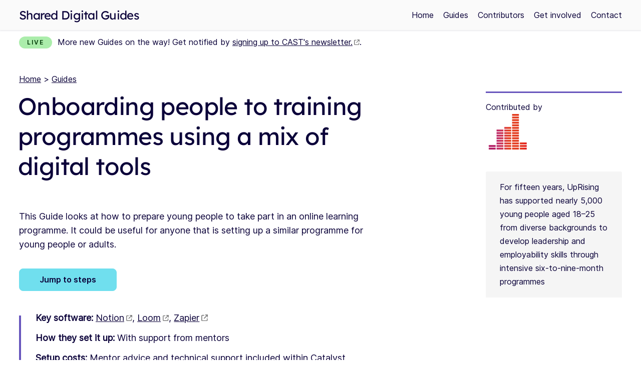

--- FILE ---
content_type: text/html; charset=UTF-8
request_url: https://www.shareddigitalguides.org.uk/guides/digitally-onboarding-users-to-an-educational-training-programme
body_size: 16802
content:
<!doctype html>
<html lang="en">
  <head>
    <meta charset="utf-8">
    <meta name="viewport" content="width=device-width, initial-scale=1.0">
    <link rel="stylesheet" href="https://cdn.jsdelivr.net/npm/instantsearch.css@8.0.0/themes/reset-min.css" integrity="sha256-2AeJLzExpZvqLUxMfcs+4DWcMwNfpnjUeAAvEtPr0wU=" crossorigin="anonymous">
    <link href="https://cdn.jsdelivr.net/npm/lightbox2@2.11.4/dist/css/lightbox.min.css" rel="stylesheet">
    <link rel="stylesheet" href="https://www.shareddigitalguides.org.uk/dist/stylesheets/shared-digital-guides.css?v=1800290126">
        <link rel="alternate" type="application/rss+xml" title="RSS Feed for Shared Digital Guides from Catalyst" href="https://feeds.feedburner.com/service-recipes" />
    <link rel="icon" type="image/png" sizes="32x32" href="https://www.shareddigitalguides.org.uk/dist/images/icons/favicon-32x32.png">
    <link rel="icon" type="image/png" sizes="96x96" href="https://www.shareddigitalguides.org.uk/dist/images/icons/favicon-96x96.png">
    <link rel="icon" type="image/png" sizes="16x16" href="https://www.shareddigitalguides.org.uk/dist/images/icons/favicon-16x16.png">
    <link href="https://www.shareddigitalguides.org.uk/dist/images/icons/favicon.ico" rel="shortcut icon">

          <script defer data-domain="shareddigitalguides.org.uk" src="https://plausible.io/js/plausible.outbound-links.js"></script>
      <script>window.plausible = window.plausible || function() { (window.plausible.q = window.plausible.q || []).push(arguments) }</script>
    
    <!-- MailerLite Universal -->
    <script>
      (function(w,d,e,u,f,l,n){w[f]=w[f]||function(){(w[f].q=w[f].q||[])
      .push(arguments);},l=d.createElement(e),l.async=1,l.src=u,
      n=d.getElementsByTagName(e)[0],n.parentNode.insertBefore(l,n);})
      (window,document,'script','https://assets.mailerlite.com/js/universal.js','ml');
      ml('account', '157775');
    </script>
    <!-- End MailerLite Universal -->

    <!-- Algolia Insights -->
    <script>
      var ALGOLIA_INSIGHTS_SRC = "https://cdn.jsdelivr.net/npm/search-insights@2.2.3";

      !function(e,a,t,n,s,i,c){e.AlgoliaAnalyticsObject=s,e[s]=e[s]||function(){
      (e[s].queue=e[s].queue||[]).push(arguments)},i=a.createElement(t),c=a.getElementsByTagName(t)[0],
      i.async=1,i.src=n,c.parentNode.insertBefore(i,c)
      }(window,document,"script",ALGOLIA_INSIGHTS_SRC,"aa");
    </script>
  <title>UpRising: Onboarding people to training courses using digital tools</title><meta name="generator" content="SEOmatic">
<meta name="keywords" content="let&#039;s, help">
<meta name="description" content="Thinking about tools to help your non-profit&#039;s learners stay engaged? Find out how Notion, Loom and Zapier can be part of a low cost charity solution.">
<meta name="referrer" content="no-referrer-when-downgrade">
<meta name="robots" content="all">
<meta content="en_GB" property="og:locale">
<meta content="Shared Digital Guides: helping charities learn from each other&#039;s digital work" property="og:site_name">
<meta content="website" property="og:type">
<meta content="https://www.shareddigitalguides.org.uk/guides/digitally-onboarding-users-to-an-educational-training-programme" property="og:url">
<meta content="UpRising: Onboarding people to training courses using digital tools" property="og:title">
<meta content="Thinking about tools to help your non-profit&#039;s learners stay engaged? Find out how Notion, Loom and Zapier can be part of a low cost charity solution." property="og:description">
<meta content="https://d14vfooalm4d03.cloudfront.net/products/recipes/01.SHARED/_1200x630_crop_center-center_82_none/sdg-social-image.png?mtime=1747161496" property="og:image">
<meta content="1200" property="og:image:width">
<meta content="630" property="og:image:height">
<meta content="A screenshot of the Shared Digital Guides website" property="og:image:alt">
<meta content="https://www.youtube.com/channel/UCJOOMsIDL0AaOYgodsci4yQ" property="og:see_also">
<meta content="https://www.linkedin.com/showcase/catalyst-network-news/" property="og:see_also">
<meta content="https://medium.com/wethecatalysts" property="og:see_also">
<meta content="https://twitter.com/wethecatalysts" property="og:see_also">
<meta name="twitter:card" content="summary_large_image">
<meta name="twitter:site" content="@wethecatalysts">
<meta name="twitter:creator" content="@wethecatalysts">
<meta name="twitter:title" content="UpRising: Onboarding people to training courses using digital tools">
<meta name="twitter:description" content="Thinking about tools to help your non-profit&#039;s learners stay engaged? Find out how Notion, Loom and Zapier can be part of a low cost charity solution.">
<meta name="twitter:image" content="https://d14vfooalm4d03.cloudfront.net/products/recipes/01.SHARED/_1200x630_crop_center-center_82_none/sdg-social-image.png?mtime=1747161496">
<meta name="twitter:image:width" content="1200">
<meta name="twitter:image:height" content="630">
<meta name="twitter:image:alt" content="A screenshot of the Shared Digital Guides website">
<meta name="google-site-verification" content="FjR-4JXrZ6CXvD3bUhI6OlHumEA0X9kQROjUAjoKmJ8">
<link href="https://www.shareddigitalguides.org.uk/guides/digitally-onboarding-users-to-an-educational-training-programme" rel="canonical">
<link href="https://www.shareddigitalguides.org.uk/" rel="home"></head>

  <body>
    <header class="header" role="banner">
  <div class="grid-container">
    <div class="column-full-width">
      <div class="inner">
        <a href="https://www.shareddigitalguides.org.uk/" class="header-logo" aria-label="Catalyst Logo">
          <h1>Shared Digital Guides</h1>
        </a>
        <button type="button" class="menu-button" id="menubutton" aria-haspopup="true" aria-controls="mainNavigation">
  <span class="visually-hidden">Menu</span>
  <!-- Generator: Adobe Illustrator 24.1.2, SVG Export Plug-In . SVG Version: 6.00 Build 0)  -->
<svg version="1.1" id="Layer_1" xmlns="http://www.w3.org/2000/svg" xmlns:xlink="http://www.w3.org/1999/xlink" x="0px" y="0px"
	 viewBox="0 0 24 24" style="enable-background:new 0 0 24 24;" xml:space="preserve">
<style type="text/css">
	.st0{fill:none;stroke:#0A0038;stroke-width:2;stroke-linecap:round;stroke-linejoin:round;}
</style>
<line class="st0" x1="3" y1="12" x2="21" y2="12"/>
<line class="st0" x1="3" y1="6" x2="21" y2="6"/>
<line class="st0" x1="3" y1="18" x2="21" y2="18"/>
</svg>

  <img src="/dist/images/icons/close.png" alt="Close">
</button>
<nav class="primary-navigation">
  <ul id="mainNavigation" aria-labelledby="menubutton" class="primary-navigation__list">
    <li><a class="" href="https://www.shareddigitalguides.org.uk/">Home</a></li>
    <li><a class="" href="https://www.shareddigitalguides.org.uk/guides">Guides</a></li>
    <li><a class="" href="https://www.shareddigitalguides.org.uk/contributors">Contributors</a></li>
    <li><a class="" href="https://www.shareddigitalguides.org.uk/get-involved">Get involved</a></li>
    <li><a class="" href="https://www.shareddigitalguides.org.uk/contact-us">Contact</a></li>
  </ul>
</nav>      </div>
    </div>
  </div>
</header>
    <main role="main" class="main main--guide">
              <div class="proposition-phase">
  <div class="grid-container">
    <div class="column-full-width">
      <div class="inner">
        <div class="phase-banner">
          <span class="phase-label is-live">Live</span>
          <span class="phase-notice">More new Guides on the way! Get notified by <a href="http://eepurl.com/hOJESH" target="_blank" rel="noreferrer noopener">signing up to CAST's newsletter.</a>.</span>
        </div>
      </div>
    </div>
  </div>
</div>      
                <div class="guide">
    <section class="guide-head">
	<div class="grid-container">
		<div class="guide-title-and-metadata grid-column">
			<div class="inner vertical-spacing-top">
				<p class="body-copy-small vertical-spacing-bottom-0-25">
					<a href="https://www.shareddigitalguides.org.uk/">Home</a>
					>
					<a href="https://www.shareddigitalguides.org.uk/guides">Guides</a>
				</p>
				<h1 class="heading-large vertical-spacing-bottom-0-25 no-widows">Onboarding people to training programmes using a mix of digital tools</h1>
			</div>
		</div>
		<div class="guide-organisation-aside grid-column vertical-spacing-bottom">

			  

<div class="guide-contributor">
  <div class="guide-contributor__heading">
          <p class="body-copy-small">Contributed by</p>
    
                      
                    
      <a class="guide-contributor__logo-link" href="https://www.shareddigitalguides.org.uk/guides/by-organisation/uprising">
        <img class="guide-contributor__logo" alt="UpRising logo" src="https://d14vfooalm4d03.cloudfront.net/products/recipes/_organisation-logos/_AUTOx100_crop_center-center_none/Uprising_logo_white_large2.png" />
      </a>
    
    

          <button class="guide-contributor__trigger" aria-expanded="false" aria-controls="guideContributorBody19218" id="guideContributorTrigger19218">
        <svg width="17" height="11" viewBox="0 0 17 11" fill="none" xmlns="http://www.w3.org/2000/svg">
<path d="M8.5 11C8.29671 11 8.09952 10.958 7.90843 10.874C7.71734 10.79 7.55877 10.6781 7.43274 10.5381L0.419282 2.81297C0.13976 2.50508 0 2.11323 0 1.6374C0 1.16157 0.13976 0.769718 0.419282 0.46183C0.698804 0.153943 1.05456 0 1.48655 0C1.91853 0 2.27429 0.153943 2.55381 0.46183L8.5 7.01143L14.4462 0.46183C14.7257 0.153943 15.0815 0 15.5135 0C15.9454 0 16.3012 0.153943 16.5807 0.46183C16.8602 0.769718 17 1.16157 17 1.6374C17 2.11323 16.8602 2.50508 16.5807 2.81297L9.56726 10.5381C9.4148 10.7061 9.24963 10.8253 9.07175 10.8959C8.89387 10.9664 8.70329 11.0011 8.5 11Z" fill="currentColor"/>
</svg>

      </button>
      </div>

      <div class="guide-contributor__body lc--nbm" id="guideContributorBody19218">
      <p class="body-copy-small">For fifteen years, UpRising has supported nearly 5,000 young people aged 18–25 from diverse backgrounds  to develop leadership and employability skills through intensive six-to-nine-month programmes</p>

    </div>
  
  <div class="guide-contributor__swoosh"></div>
</div>		</div>
	</div>
</section>

    <section class="content-section">
              
<div class="content-block contains-markdown content-block--text">
      <div class="grid-container">
      <div class="column-full-width">
        <div class="inner mw--740">
  
          <p>This Guide looks at how to prepare young people to take part in an online learning programme. It could be useful for anyone that is setting up a similar programme for young people or adults.</p>

          </div>
      </div>
    </div>
  </div>              
<div class="content-block contains-markdown content-block--steps-jump-button">
      <div class="grid-container">
      <div class="column-full-width">
        <div class="inner mw--740">
  
          <a href="#steps" class="button steps-jump-button">Jump to steps</a>

          </div>
      </div>
    </div>
  </div>              
<div class="content-block contains-markdown content-block--meta-data-block">
      <div class="grid-container">
      <div class="column-full-width">
        <div class="inner mw--740">
  
          <dl class="meta-data vertical-space-top vertical-space-bottom-1-5">
          <div>
        <dt>Key software:</dt>
        <dd>
                                    <a href="https://www.notion.so/nonprofits" target="_blank" rel="noreferrer noopener">Notion</a>,                                                 <a href="https://www.loom.com/" target="_blank" rel="noreferrer noopener">Loom</a>,                                                 <a href="https://www.zapier.com" target="_blank" rel="noreferrer noopener">Zapier</a>                              </dd>
      </div>
              <div>
        <dt>How they set it up:</dt>
        <dd>With support from mentors
      </div>
              <div>
        <dt>Setup costs:</dt>
        <dd>Mentor advice and technical support included within Catalyst Discovery programme
      </div>
              <div>
        <dt>Ongoing costs:</dt>
        <dd>Licence fees approximately £25 a month
      </div>
              <div>
        <dt>Guide in use since:</dt>
        <dd>December 2020</dd>
      </div>
      </dl>

          </div>
      </div>
    </div>
  </div>              <span id="steps"></span>              </section>
<section class="content-section">              
<div class="content-block contains-markdown content-block--text">
      <div class="grid-container">
      <div class="column-full-width">
        <div class="inner mw--740">
  
          <h2>Steps to creating an online onboarding and training management process</h2>

          </div>
      </div>
    </div>
  </div>              <span id="steps"></span>              
<div class="content-block contains-markdown content-block--expander">
      <div class="grid-container">
      <div class="column-full-width">
        <div class="inner mw--740">
  
          <div class="expander vertical-spacing-top vertical-spacing-bottom-1-5">
    <div class="expander__heading">
      <button class="expander__trigger" aria-expanded="false" aria-controls="expanderBody117162" id="expanderTrigger117162">
        <div class="expander__icon">
          <svg width="17" height="11" viewBox="0 0 17 11" fill="none" xmlns="http://www.w3.org/2000/svg">
<path d="M8.5 11C8.29671 11 8.09952 10.958 7.90843 10.874C7.71734 10.79 7.55877 10.6781 7.43274 10.5381L0.419282 2.81297C0.13976 2.50508 0 2.11323 0 1.6374C0 1.16157 0.13976 0.769718 0.419282 0.46183C0.698804 0.153943 1.05456 0 1.48655 0C1.91853 0 2.27429 0.153943 2.55381 0.46183L8.5 7.01143L14.4462 0.46183C14.7257 0.153943 15.0815 0 15.5135 0C15.9454 0 16.3012 0.153943 16.5807 0.46183C16.8602 0.769718 17 1.16157 17 1.6374C17 2.11323 16.8602 2.50508 16.5807 2.81297L9.56726 10.5381C9.4148 10.7061 9.24963 10.8253 9.07175 10.8959C8.89387 10.9664 8.70329 11.0011 8.5 11Z" fill="currentColor"/>
</svg>

        </div>
        <h3>Step 1: Map out what your learners need</h3>
      </button>
    </div>
    <div class="expander__body" role="region" id="expanderBody117162" aria-labelledby="expanderTrigger117162">
              
<div class="content-block contains-markdown content-block--expander">
  
          <p dir="ltr">You need to think about this from the perspective of:</p><ul><li>Tools you want your trainees to be able to use at the start of the programme</li><li dir="ltr"><p dir="ltr">Information you want them to know about how the programme will run</p></li><li dir="ltr"><p dir="ltr">Making it possible for people to get this information: a) when you prompt them and b) when they decide to review something themselves</p></li></ul><p dir="ltr">To get it right, you will need to understand:</p>
<ul><li dir="ltr"><p dir="ltr">How and when they go online and which device(s) they use</p></li><li dir="ltr"><p dir="ltr">What tools they are already comfortable with</p></li><li dir="ltr"><p dir="ltr">How they like to process information or instructions</p></li></ul>

  </div>              
<div class="content-block contains-markdown content-block--expander">
  
          <div class="call-out-box vertical-spacing-top-0-5 vertical-spacing-bottom">
    <div class="call-out-box__body lc--nbm">
      
      <p dir="ltr">UpRising did this using a process called user journey mapping.  Their Catalyst mentors helped them map out what they already knew. They also helped them design the right questions to ask young people.</p>
<p dir="ltr">UpRising also looked at feedback from their previous projects and added that into the user journey map.</p>
<p dir="ltr">Their new map told them they needed a few key things to help meet young people’s needs<br /></p>
<ul><li dir="ltr"><p dir="ltr">They needed to provide information in both video, and written form, and these needed to be short</p></li><li dir="ltr"><p dir="ltr">They needed to have one place, with all the information available that young people could use at any time.</p></li></ul>
    </div>
    <div class="call-out-box__swoosh"></div>
  </div>

  </div>              
<div class="content-block contains-markdown content-block--expander">
  
          <p dir="ltr">Want to try user journey mapping? Read Catalyst articles:<a href="https://www.thecatalyst.org.uk/resource-articles/journey-mapping-uncover-your-users-experiences-part-1"></a></p><ul><li><a href="https://www.thecatalyst.org.uk/resource-articles/journey-mapping-uncover-your-users-experiences-part-1">Current journey mapping: how to uncover your users’ experience of your service</a></li><li><a href="https://www.thecatalyst.org.uk/resource-articles/future-journey-mapping-how-to-create-an-ideal-service-experience-for-your-users">Future journey mapping: how to create an ideal service experience for your users</a></li></ul><p></p>

  </div>          </div>
  </div>

          </div>
      </div>
    </div>
  </div>              
<div class="content-block contains-markdown content-block--expander">
      <div class="grid-container">
      <div class="column-full-width">
        <div class="inner mw--740">
  
          <div class="expander vertical-spacing-top vertical-spacing-bottom-1-5">
    <div class="expander__heading">
      <button class="expander__trigger" aria-expanded="false" aria-controls="expanderBody117167" id="expanderTrigger117167">
        <div class="expander__icon">
          <svg width="17" height="11" viewBox="0 0 17 11" fill="none" xmlns="http://www.w3.org/2000/svg">
<path d="M8.5 11C8.29671 11 8.09952 10.958 7.90843 10.874C7.71734 10.79 7.55877 10.6781 7.43274 10.5381L0.419282 2.81297C0.13976 2.50508 0 2.11323 0 1.6374C0 1.16157 0.13976 0.769718 0.419282 0.46183C0.698804 0.153943 1.05456 0 1.48655 0C1.91853 0 2.27429 0.153943 2.55381 0.46183L8.5 7.01143L14.4462 0.46183C14.7257 0.153943 15.0815 0 15.5135 0C15.9454 0 16.3012 0.153943 16.5807 0.46183C16.8602 0.769718 17 1.16157 17 1.6374C17 2.11323 16.8602 2.50508 16.5807 2.81297L9.56726 10.5381C9.4148 10.7061 9.24963 10.8253 9.07175 10.8959C8.89387 10.9664 8.70329 11.0011 8.5 11Z" fill="currentColor"/>
</svg>

        </div>
        <h3>Step 2: Choose tools to meet the needs of your learners</h3>
      </button>
    </div>
    <div class="expander__body" role="region" id="expanderBody117167" aria-labelledby="expanderTrigger117167">
              
<div class="content-block contains-markdown content-block--expander">
  
          <p>Many different approaches can work here.</p>
<p>You might use something as simple as a series of emails or WhatsApp messages. This tends to be most useful for people who will only use the materials when you send them or remind them. It can also suit learners who are not comfortable visiting a website or platform they don’t already know.</p>
<p>You could use a full learning management system (LMS).  These allow you to keep everything in one place and track who does what. They also let you design interactive materials.</p>
<p>Or you could choose a community platform or knowledge sharing platform.</p>

  </div>              
<div class="content-block contains-markdown content-block--expander">
  
          <div class="call-out-box vertical-spacing-top-0-5 vertical-spacing-bottom">
    <div class="call-out-box__body lc--nbm">
      
      <p dir="ltr">UpRising wanted a central place for all their materials. They decided they would use it for more than just their onboarding materials. They would store:<br /></p>
<ul><li dir="ltr"><p dir="ltr">the programme participant handbook </p></li><li dir="ltr"><p dir="ltr">onboarding videos</p></li><li dir="ltr"><p dir="ltr">recordings of learning sessions held on zoom</p></li><li dir="ltr"><p dir="ltr">copies of any resources shared during sessions</p></li></ul><p dir="ltr">They called this store a “Living Handbook”.</p>
<p dir="ltr">They also wanted to be able to track what materials got used. And they needed a tool that would help them easily make short videos.<br /><br />They chose Notion for their Living Handbook.</p>
<p dir="ltr">Notion is a tool for knowledge sharing. UpRising use it to publish web pages that hold links to all their onboarding videos and all their training sessions.</p>
<p dir="ltr">They like it because:</p>
<ul><li dir="ltr"><p dir="ltr">you can create web pages and databases without coding skills - they learnt how to do this through a short session with their mentors</p></li><li dir="ltr"><p dir="ltr">it’s designed to be inclusive and its tools are accessible to most participants using a variety of platforms  </p></li><li dir="ltr"><p dir="ltr">they can use it for behind the scenes project management as well - syncing tasks and calendars</p></li></ul><p dir="ltr">They found Notion was limited in what it could tell them about who was using what from the resources. So they used a tool called Zapier to create some “zaps” that could give them data about what was being used on certain Notion pages.</p>
<p dir="ltr">In future they may move from Notion to a networking platform or learning management system with more analytics available. This will increase costs though, so Notion was a good place to start. They could also try out Notionlytics, an analytics tool for Notion</p>
<p dir="ltr">They chose Loom for making their videos.</p>
<p dir="ltr">All their tools were recommended by the Catalyst mentors. They considered other possibilities and made the choices as a team.</p>
    </div>
    <div class="call-out-box__swoosh"></div>
  </div>

  </div>          </div>
  </div>

          </div>
      </div>
    </div>
  </div>              
<div class="content-block contains-markdown content-block--expander">
      <div class="grid-container">
      <div class="column-full-width">
        <div class="inner mw--740">
  
          <div class="expander vertical-spacing-top vertical-spacing-bottom-1-5">
    <div class="expander__heading">
      <button class="expander__trigger" aria-expanded="false" aria-controls="expanderBody117171" id="expanderTrigger117171">
        <div class="expander__icon">
          <svg width="17" height="11" viewBox="0 0 17 11" fill="none" xmlns="http://www.w3.org/2000/svg">
<path d="M8.5 11C8.29671 11 8.09952 10.958 7.90843 10.874C7.71734 10.79 7.55877 10.6781 7.43274 10.5381L0.419282 2.81297C0.13976 2.50508 0 2.11323 0 1.6374C0 1.16157 0.13976 0.769718 0.419282 0.46183C0.698804 0.153943 1.05456 0 1.48655 0C1.91853 0 2.27429 0.153943 2.55381 0.46183L8.5 7.01143L14.4462 0.46183C14.7257 0.153943 15.0815 0 15.5135 0C15.9454 0 16.3012 0.153943 16.5807 0.46183C16.8602 0.769718 17 1.16157 17 1.6374C17 2.11323 16.8602 2.50508 16.5807 2.81297L9.56726 10.5381C9.4148 10.7061 9.24963 10.8253 9.07175 10.8959C8.89387 10.9664 8.70329 11.0011 8.5 11Z" fill="currentColor"/>
</svg>

        </div>
        <h3>Step 3: Plan how you will create your onboarding tools</h3>
      </button>
    </div>
    <div class="expander__body" role="region" id="expanderBody117171" aria-labelledby="expanderTrigger117171">
              
<div class="content-block contains-markdown content-block--expander">
  
          <p>You need to make sure you have people with the right skills to use the tools you have chosen - or a plan to train them up.</p>
<p>You need to make sure everyone involved in delivering your learning programme is comfortable with the new approach. Communicate clearly with everyone.</p>

  </div>              
<div class="content-block contains-markdown content-block--expander">
  
          <div class="call-out-box vertical-spacing-top-0-5 vertical-spacing-bottom">
    <div class="call-out-box__body lc--nbm">
      
      <p dir="ltr">UpRising allocated different roles to different people. They adopted the Agile project management framework which included:</p><ul><li>fortnightly sprint planning sessions where the project was broken down and prioritised into fortnightly ‘sprints’ of work</li><li>daily  “stand-up” meetings, to make sure that everyone was on track and blockers were discussed collectively</li><li>end of sprint retrospectives to reflect on what had worked well during the past sprint.</li></ul><p>They found it helped to be clear about their tasks, and created a system for managing tasks on the project.</p>
<p>They also made full use of the support they had from their Catalyst mentors.</p>
<p>For example, one of their mentors created their first “zap” which gave them some data. Then they trained an UpRising team member so they would be able to create more zaps to get different data in the future.</p>
    </div>
    <div class="call-out-box__swoosh"></div>
  </div>

  </div>          </div>
  </div>

          </div>
      </div>
    </div>
  </div>              
<div class="content-block contains-markdown content-block--expander">
      <div class="grid-container">
      <div class="column-full-width">
        <div class="inner mw--740">
  
          <div class="expander vertical-spacing-top vertical-spacing-bottom-1-5">
    <div class="expander__heading">
      <button class="expander__trigger" aria-expanded="false" aria-controls="expanderBody117175" id="expanderTrigger117175">
        <div class="expander__icon">
          <svg width="17" height="11" viewBox="0 0 17 11" fill="none" xmlns="http://www.w3.org/2000/svg">
<path d="M8.5 11C8.29671 11 8.09952 10.958 7.90843 10.874C7.71734 10.79 7.55877 10.6781 7.43274 10.5381L0.419282 2.81297C0.13976 2.50508 0 2.11323 0 1.6374C0 1.16157 0.13976 0.769718 0.419282 0.46183C0.698804 0.153943 1.05456 0 1.48655 0C1.91853 0 2.27429 0.153943 2.55381 0.46183L8.5 7.01143L14.4462 0.46183C14.7257 0.153943 15.0815 0 15.5135 0C15.9454 0 16.3012 0.153943 16.5807 0.46183C16.8602 0.769718 17 1.16157 17 1.6374C17 2.11323 16.8602 2.50508 16.5807 2.81297L9.56726 10.5381C9.4148 10.7061 9.24963 10.8253 9.07175 10.8959C8.89387 10.9664 8.70329 11.0011 8.5 11Z" fill="currentColor"/>
</svg>

        </div>
        <h3>Step 4: Create materials with safeguarding and best practice in mind</h3>
      </button>
    </div>
    <div class="expander__body" role="region" id="expanderBody117175" aria-labelledby="expanderTrigger117175">
              
<div class="content-block contains-markdown content-block--expander">
  
          <p>Many organisations are getting used to creating short videos.  If you’re not yet, don’t worry. To make a video you only need to think about how to create materials that are suitable for your project. Then you can create guidelines for your facilitators and trainers in how to make the right kind of video for you.</p>

  </div>              
<div class="content-block contains-markdown content-block--expander">
  
          <div class="call-out-box vertical-spacing-top-0-5 vertical-spacing-bottom">
    <div class="call-out-box__body lc--nbm">
      
      <p dir="ltr">UpRising chose to use Loom, which is a tool that records screen, voice and - if you want - a speaker image.  It has a free plan that allows you to record videos up to 5 minutes long. </p>
<p dir="ltr">They set the following guidelines:<br /></p>
<ul><li dir="ltr"><p dir="ltr">Instruction videos should be short - up to about 90 seconds</p></li><li dir="ltr"><p dir="ltr">Take care to close any sensitive or confidential tabs on screens, so they aren’t shown accidentally</p></li><li dir="ltr"><p dir="ltr">Think about what is showing in the background. Keep it free from distractions or inappropriate material - or use computerised backgrounds.</p></li><li dir="ltr"><p dir="ltr">Keep language simple. Use the closed caption option and check them for accuracy.</p></li></ul><p dir="ltr">Then they built these guidelines into short training sessions on how to use Loom. They offered this training to everyone involved in creating onboarding and session materials.</p>
    </div>
    <div class="call-out-box__swoosh"></div>
  </div>

  </div>          </div>
  </div>

          </div>
      </div>
    </div>
  </div>              
<div class="content-block contains-markdown content-block--expander">
      <div class="grid-container">
      <div class="column-full-width">
        <div class="inner mw--740">
  
          <div class="expander vertical-spacing-top vertical-spacing-bottom-1-5">
    <div class="expander__heading">
      <button class="expander__trigger" aria-expanded="false" aria-controls="expanderBody117179" id="expanderTrigger117179">
        <div class="expander__icon">
          <svg width="17" height="11" viewBox="0 0 17 11" fill="none" xmlns="http://www.w3.org/2000/svg">
<path d="M8.5 11C8.29671 11 8.09952 10.958 7.90843 10.874C7.71734 10.79 7.55877 10.6781 7.43274 10.5381L0.419282 2.81297C0.13976 2.50508 0 2.11323 0 1.6374C0 1.16157 0.13976 0.769718 0.419282 0.46183C0.698804 0.153943 1.05456 0 1.48655 0C1.91853 0 2.27429 0.153943 2.55381 0.46183L8.5 7.01143L14.4462 0.46183C14.7257 0.153943 15.0815 0 15.5135 0C15.9454 0 16.3012 0.153943 16.5807 0.46183C16.8602 0.769718 17 1.16157 17 1.6374C17 2.11323 16.8602 2.50508 16.5807 2.81297L9.56726 10.5381C9.4148 10.7061 9.24963 10.8253 9.07175 10.8959C8.89387 10.9664 8.70329 11.0011 8.5 11Z" fill="currentColor"/>
</svg>

        </div>
        <h3>Step 5: Share your materials and run your sessions</h3>
      </button>
    </div>
    <div class="expander__body" role="region" id="expanderBody117179" aria-labelledby="expanderTrigger117179">
              
<div class="content-block contains-markdown content-block--expander">
  
          <p dir="ltr">You will need to regularly share the link to your store of onboarding materials and past sessions.  Make sure you know how your trainees want these messages to arrive.  Consider email, SMS, WhatsApp or other mediums they use.</p>
<p dir="ltr">To keep people engaged, sometimes share the link to the whole collection. But also share links to individual resources at relevant times.</p>

  </div>              
<div class="content-block contains-markdown content-block--expander">
  
          <div class="call-out-box vertical-spacing-top-0-5 vertical-spacing-bottom">
    <div class="call-out-box__body lc--nbm">
      
      <p dir="ltr">UpRising found this approach very useful. Now their face to face training and learning programmes always have an online “Living Handbook” and online sessions.</p>
<p dir="ltr">Some young people have told them that online materials are great because they can get at them late at night, when the family computer is finally free. Others work nights and like to be able to use materials at the end of a shift. </p>
<p dir="ltr">Their priority is now to always be able to offer hybrid online and face-to-face programmes. This combines the flexibility and accessibility of online programmes with the sense of community and connection to like minded people and useful networks that face to face programme delivery can offer. <br /></p>
    </div>
    <div class="call-out-box__swoosh"></div>
  </div>

  </div>          </div>
  </div>

          </div>
      </div>
    </div>
  </div>              </section>
<section class="content-section">              
<div class="content-block contains-markdown content-block--text">
      <div class="grid-container">
      <div class="column-full-width">
        <div class="inner mw--740">
  
          <h2>Further information</h2><ul><li>For more on this Guide you can contact <a href="/cdn-cgi/l/email-protection#5a373b2839742d32332e3735283f1a2f2a28332933343d7435283d742f31"><span class="__cf_email__" data-cfemail="3f525e4d5c114857564b52504d5a7f4a4f4d564c56515811504d58114a54">[email&#160;protected]</span></a></li><li>Want to try a programme like Catalyst Discovery? There isn’t another one scheduled at the moment. But CAST’s Design Hops are similar. Find out if there is one about to start <a href="https://www.wearecast.org.uk/programmes/design-hops" target="_blank" rel="noreferrer noopener">on the CAST website</a>.</li><li>We’re working on another Guide from UpRising about how they use tools during Zoom sessions with young people.  Find out when it is ready - <a href="https://www.thecatalyst.org.uk/sign-up-to-our-newsletter" target="_blank" rel="noreferrer noopener">sign up to the Catalyst Newsletter</a>.</li></ul>

          </div>
      </div>
    </div>
  </div>      
      
<div class="content-block contains-markdown content-block--feedback">
      <div class="grid-container">
      <div class="column-full-width">
        <div class="inner mw--740">
  
          <section class="feedback vertical-spacing-bottom-1-5">
    <h1 class="heading-medium vertical-spacing-top-0-5 vertical-spacing-bottom-0-5">Was this Guide useful?</h1>
    <p>Let us know.</p>
    <div class="feedback-buttons vertical-spacing-top-0-5">
      <button type="button" class="button button--has-icon" id="feedbackPositiveButton">
        <span>Yes</span>
        <svg xmlns="http://www.w3.org/2000/svg" viewBox="0 0 512 512"><!--! Font Awesome Pro 6.2.1 by @fontawesome - https://fontawesome.com License - https://fontawesome.com/license (Commercial License) Copyright 2022 Fonticons, Inc. --><path d="M313.4 32.9c26 5.2 42.9 30.5 37.7 56.5l-2.3 11.4c-5.3 26.7-15.1 52.1-28.8 75.2H464c26.5 0 48 21.5 48 48c0 25.3-19.5 46-44.3 47.9c7.7 8.5 12.3 19.8 12.3 32.1c0 23.4-16.8 42.9-38.9 47.1c4.4 7.2 6.9 15.8 6.9 24.9c0 21.3-13.9 39.4-33.1 45.6c.7 3.3 1.1 6.8 1.1 10.4c0 26.5-21.5 48-48 48H294.5c-19 0-37.5-5.6-53.3-16.1l-38.5-25.7C176 420.4 160 390.4 160 358.3V320 272 247.1c0-29.2 13.3-56.7 36-75l7.4-5.9c26.5-21.2 44.6-51 51.2-84.2l2.3-11.4c5.2-26 30.5-42.9 56.5-37.7zM32 192H96c17.7 0 32 14.3 32 32V448c0 17.7-14.3 32-32 32H32c-17.7 0-32-14.3-32-32V224c0-17.7 14.3-32 32-32z"/></svg>
      </button>
      <button type="button" class="button button--has-icon" id="feedbackNegativeButton">
        <span>No</span>
        <svg xmlns="http://www.w3.org/2000/svg" viewBox="0 0 512 512"><!--! Font Awesome Pro 6.2.1 by @fontawesome - https://fontawesome.com License - https://fontawesome.com/license (Commercial License) Copyright 2022 Fonticons, Inc. --><path d="M313.4 479.1c26-5.2 42.9-30.5 37.7-56.5l-2.3-11.4c-5.3-26.7-15.1-52.1-28.8-75.2H464c26.5 0 48-21.5 48-48c0-25.3-19.5-46-44.3-47.9c7.7-8.5 12.3-19.8 12.3-32.1c0-23.4-16.8-42.9-38.9-47.1c4.4-7.3 6.9-15.8 6.9-24.9c0-21.3-13.9-39.4-33.1-45.6c.7-3.3 1.1-6.8 1.1-10.4c0-26.5-21.5-48-48-48H294.5c-19 0-37.5 5.6-53.3 16.1L202.7 73.8C176 91.6 160 121.6 160 153.7V192v48 24.9c0 29.2 13.3 56.7 36 75l7.4 5.9c26.5 21.2 44.6 51 51.2 84.2l2.3 11.4c5.2 26 30.5 42.9 56.5 37.7zM32 320H96c17.7 0 32-14.3 32-32V64c0-17.7-14.3-32-32-32H32C14.3 32 0 46.3 0 64V288c0 17.7 14.3 32 32 32z"/></svg>
      </button>

      <div class="dialog dialog--hidden">
        <div class="dialog__container" role="dialog" aria-modal="true">
          <button id="dialogClose" class="dialog__close" onclick="closeDialog()">
            <span>Close</span>
            <svg xmlns="http://www.w3.org/2000/svg" viewBox="0 0 320 512"><!--! Font Awesome Pro 6.2.0 by @fontawesome - https://fontawesome.com License - https://fontawesome.com/license (Commercial License) Copyright 2022 Fonticons, Inc. --><path d="M310.6 150.6c12.5-12.5 12.5-32.8 0-45.3s-32.8-12.5-45.3 0L160 210.7 54.6 105.4c-12.5-12.5-32.8-12.5-45.3 0s-12.5 32.8 0 45.3L114.7 256 9.4 361.4c-12.5 12.5-12.5 32.8 0 45.3s32.8 12.5 45.3 0L160 301.3 265.4 406.6c12.5 12.5 32.8 12.5 45.3 0s12.5-32.8 0-45.3L205.3 256 310.6 150.6z"/></svg>
          </button>
                              <iframe id="feedbackPositiveFrame" class="dialog__frame dialog__frame--hidden" height="650" src="https://airtable.com/embed/shrRiUu98a2ZjaOAL?backgroundColor=teal&prefill_Recipe+URL=https://www.shareddigitalguides.org.uk/guides/digitally-onboarding-users-to-an-educational-training-programme&prefill_Recipe+Name=Onboarding people to training programmes using a mix of digital tools&hide_Recipe+URL=true&hide_Recipe+Name=true"></iframe>
          <iframe id="feedbackNegativeFrame" class="dialog__frame dialog__frame--hidden" height="650" src="https://airtable.com/embed/shrb29qdmHkREepfo?backgroundColor=teal&prefill_Recipe+URL=https://www.shareddigitalguides.org.uk/guides/digitally-onboarding-users-to-an-educational-training-programme&prefill_Recipe+Name=Onboarding people to training programmes using a mix of digital tools&hide_Recipe+URL=true&hide_Recipe+Name=true"></iframe>
        </div>
      </div>
    </div>
  </section>

  <script data-cfasync="false" src="/cdn-cgi/scripts/5c5dd728/cloudflare-static/email-decode.min.js"></script><script src="https://static.airtable.com/js/embed/embed_snippet_v1.js"></script>

  
        
          </div>
      </div>
    </div>
  </div>
      <div class="pre-footer-illustration grid-container">
        <div class="column-full-width">
          <svg viewBox="0 0 371 303" fill="none" xmlns="http://www.w3.org/2000/svg">
<path d="M136.47 45.2662C136.47 45.2662 126.912 44.7138 123.865 32.4207C120.818 20.1277 133.422 4.79596 145.057 1.06662C156.692 -2.66272 159.601 4.51973 167.219 5.34847C174.837 6.17721 195.197 3.96724 203.37 22.0615C211.542 40.1557 197.968 57.283 208.356 70.8191C218.744 84.3553 227.47 109.494 196.86 120.267C166.249 131.041 131.068 122.616 120.125 103.14C109.183 83.6646 130.237 72.2004 133.422 62.1173C136.885 52.1724 138.409 49.6862 136.47 45.2662Z" fill="#5E5E60"/>
<path d="M11.3928 56.9495C11.3928 56.9495 10.1785 52.5153 9.63884 40.0993C9.50392 37.1431 13.8214 30.6395 14.361 28.7179C14.9007 26.7964 18.9483 27.5354 17.869 34.0391C16.7896 40.5427 20.9721 52.5153 19.7578 57.0973C18.5435 61.6794 11.3928 59.0189 11.3928 56.9495Z" fill="#B28D93"/>
<path d="M0.32882 17.4843L36.7572 99.962C37.2702 101.2 38.1097 102.242 39.1677 102.953C40.2256 103.664 41.4536 104.012 42.6936 103.953L97.3361 102.918C97.8922 102.915 98.4386 102.758 98.9245 102.462C99.4105 102.165 99.8205 101.74 100.116 101.224C100.412 100.708 100.585 100.119 100.618 99.5108C100.65 98.9027 100.543 98.2953 100.304 97.7448L68.1935 14.9715C67.689 13.6736 66.8408 12.5713 65.7584 11.8072C64.6761 11.043 63.4094 10.6521 62.1221 10.685L3.29707 12.1631C2.73232 12.1819 2.18074 12.3545 1.69218 12.6654C1.20362 12.9763 0.793494 13.4158 0.49887 13.9439C0.204245 14.4721 0.0343828 15.0724 0.00469647 15.6905C-0.0249899 16.3086 0.0864139 16.9251 0.32882 17.4843Z" fill="#070236"/>
<path d="M74.2646 152.878L69.6773 157.016C69.6773 157.016 63.6059 136.027 58.0742 121.69C52.5425 107.352 49.0346 89.1718 49.1695 87.1025C49.3044 85.0332 50.9234 79.1208 47.2806 72.9128C45.3546 69.4331 42.6644 66.5368 39.4552 64.4876C39.4552 64.4876 42.5584 62.8617 48.36 60.2011C54.1615 57.5406 51.4631 54.5844 47.9552 55.0278C44.4473 55.4712 35.6775 56.8015 35.6775 56.8015L42.5584 50.8892C45.1219 48.672 50.5187 46.3071 49.1695 43.9421C47.9552 41.8728 42.2886 44.0899 39.7251 44.9768C37.1616 45.8636 28.122 50.7414 28.122 50.7414C28.122 50.7414 33.5188 43.7943 35.9473 40.3947C38.3759 36.9951 44.852 33.7433 44.0425 30.3436C43.233 26.944 35.2727 31.8217 31.495 34.3345C27.7172 36.8472 20.5665 44.829 20.5665 44.829C20.5665 44.829 20.8363 37.1429 21.1061 33.7433C21.376 30.3436 23.2649 21.7707 20.9713 19.7014C18.003 17.0408 16.384 25.3181 14.8999 32.2652C13.4158 39.2122 9.90783 53.2541 10.7173 57.3928C11.5269 61.5314 16.1141 66.557 20.0268 72.1737C23.9395 77.7905 28.122 84.4419 28.7966 86.3634C29.4712 88.285 34.4632 176.823 38.9156 188.943C43.3679 201.064 53.6218 221.905 96.2565 184.952C96.2565 184.952 100.169 159.086 92.3438 152.139C84.3835 145.487 74.2646 152.878 74.2646 152.878Z" fill="#F5D7CA"/>
<path d="M126.479 105.431C126.479 105.431 116.09 107.5 103.003 122.872C89.9153 138.244 74.2646 152.878 74.2646 152.878C74.2646 152.878 86.4074 182.439 93.6931 191.308C93.6931 191.308 119.193 172.684 129.177 161.746C139.161 150.808 140.915 109.274 126.479 105.431Z" fill="#6856BD"/>
<path d="M69.6777 157.016C71.2032 161.254 72.4654 165.599 73.4555 170.023" stroke="#EEC2B0" stroke-width="1.8" stroke-linecap="round" stroke-linejoin="round"/>
<path d="M35.6779 56.8014C34.6742 57.0363 33.6833 57.3324 32.7097 57.6882C31.6173 58.044 30.6059 58.6484 29.7415 59.4619" stroke="#896068" stroke-width="1.8" stroke-linecap="round" stroke-linejoin="round"/>
<path d="M39.3201 64.4875C38.464 64.9412 37.6507 65.4858 36.8916 66.1134" stroke="#896068" stroke-width="1.8" stroke-linecap="round" stroke-linejoin="round"/>
<path d="M28.1227 50.7413C26.9323 51.5718 25.8824 52.622 25.0195 53.8453" stroke="#896068" stroke-width="1.8" stroke-linecap="round" stroke-linejoin="round"/>
<path d="M20.5668 44.9768C19.4307 45.8262 18.3892 46.8184 17.4636 47.933" stroke="#896068" stroke-width="1.8" stroke-linecap="round" stroke-linejoin="round"/>
<path d="M29.0667 88.2848C29.0667 88.2848 34.3285 95.5275 49.5744 90.0585C49.5744 90.0585 51.1935 96.7099 51.3284 98.4837C51.3284 98.4837 38.6459 104.1 29.8761 97.3012C29.4044 94.3216 29.1339 91.308 29.0667 88.2848Z" fill="#22272E"/>
<path d="M35.7463 101.423C37.9363 100.931 39.1422 97.4861 38.4398 93.7274C37.7374 89.9686 35.3927 87.3197 33.2027 87.8108C31.0127 88.302 29.8067 91.7473 30.5091 95.5061C31.2115 99.2649 33.5563 101.914 35.7463 101.423Z" fill="white"/>
<path d="M121.082 109.274C124.86 106.022 128.638 102.031 162.098 100.849C200.55 99.5183 218.899 104.544 224.161 128.637C229.423 152.73 207.296 208.897 207.296 215.401C207.296 221.905 221.193 253.536 222.812 267.873C180.496 269.358 138.019 267.873 95.6855 267.873C95.6855 262.404 110.019 225.748 111.773 212.001C113.527 198.255 97.0666 180.814 97.7412 163.224C98.4158 145.635 112.448 130.558 113.257 126.715C115.146 119.62 117.035 112.673 121.082 109.274Z" fill="#6856BD"/>
<path d="M139.026 115.334C139.026 115.334 138.892 144.896 150.495 165.885C150.495 165.885 170.867 143.122 177.883 120.064C177.883 120.064 161.963 125.681 152.518 121.985C147.843 120.229 143.327 118.003 139.026 115.334Z" fill="#6856BD"/>
<path d="M149.146 85.4763C148.837 92.3557 148.207 99.2132 147.257 106.022C145.908 114.299 148.066 121.837 155.757 123.168C163.447 124.498 179.233 115.334 180.177 102.77C180.177 102.77 178.828 73.0603 181.122 63.7483C183.415 54.4363 149.55 78.9727 149.146 85.4763Z" fill="#F5D7CA"/>
<path d="M173.026 85.033C168.034 93.7537 157.78 94.4928 148.606 94.6406C148.336 97.8924 147.931 101.44 147.526 104.544C159.129 103.953 170.598 97.449 173.026 85.033Z" fill="#EEC2B0"/>
<path d="M242.51 152.139C242.51 152.139 252.629 177.414 257.621 196.777C262.613 216.14 257.486 228.113 246.557 233.877C235.629 239.642 226.994 224.861 210.669 180.075C210.669 180.223 235.089 144.453 242.51 152.139Z" fill="#F5D7CA"/>
<path d="M230.098 225.157C230.098 225.157 236.844 240.233 252.09 238.607C267.335 236.981 304.169 225.6 311.184 219.096C318.2 212.593 314.827 195.299 308.216 194.56C301.605 193.821 282.177 196.038 271.113 196.186C266.457 196.073 261.801 196.469 257.216 197.368C255.417 197.782 253.655 198.376 251.955 199.142C249.955 200.098 248.055 201.287 246.288 202.69C239.542 208.306 230.098 225.157 230.098 225.157Z" fill="#F5D7CA"/>
<path d="M257.486 197.516C255.686 197.929 253.925 198.523 252.224 199.29C250.224 200.246 248.325 201.435 246.558 202.837" stroke="#EEC2B0" stroke-width="1.8" stroke-linecap="round" stroke-linejoin="round"/>
<path d="M194.883 118.142C197.716 110.161 205.946 104.987 212.558 107.796C219.77 110.915 225.97 116.319 230.367 123.316C240.756 140.018 250.875 170.171 250.875 170.171C250.875 170.171 240.081 178.449 212.423 188.943C207.403 179.69 202.898 170.115 198.931 160.268C195.693 151.843 190.161 131.741 194.883 118.142Z" fill="#6856BD"/>
<path d="M265.581 202.542L357.057 192.343C357.599 192.26 358.151 192.299 358.679 192.457C359.208 192.615 359.701 192.889 360.13 193.262C360.559 193.635 360.914 194.1 361.174 194.628C361.435 195.156 361.594 195.736 361.644 196.333L370.953 276.151C371.112 277.284 370.863 278.441 370.259 279.379C369.655 280.316 368.744 280.96 367.715 281.176L278.398 302.313C277.837 302.464 277.253 302.482 276.685 302.365C276.116 302.248 275.578 301.999 275.105 301.635C274.632 301.271 274.235 300.8 273.943 300.254C273.65 299.708 273.467 299.1 273.406 298.47L261.938 207.863C261.833 207.248 261.845 206.616 261.974 206.006C262.104 205.397 262.348 204.824 262.69 204.323C263.033 203.823 263.467 203.406 263.965 203.099C264.462 202.792 265.013 202.602 265.581 202.542Z" fill="#BFB4EE"/>
<path d="M286.899 233.434L348.017 223.826C348.697 223.711 349.39 223.895 349.946 224.338C350.502 224.781 350.876 225.447 350.985 226.191L356.922 264.622C357.037 265.346 356.89 266.09 356.512 266.697C356.135 267.305 355.555 267.727 354.898 267.873L293.24 281.62C292.893 281.705 292.534 281.711 292.185 281.636C291.836 281.561 291.505 281.408 291.213 281.185C290.921 280.963 290.675 280.676 290.49 280.344C290.304 280.012 290.184 279.641 290.137 279.255L284.605 236.833C284.524 236.054 284.716 235.27 285.142 234.64C285.567 234.009 286.195 233.578 286.899 233.434Z" stroke="#6856BD" stroke-width="1.8" stroke-linecap="round" stroke-linejoin="round"/>
<path d="M337.358 225.452L344.509 270.238" stroke="#6856BD" stroke-width="1.8" stroke-linecap="round" stroke-linejoin="round"/>
<path d="M296.343 244.076L327.779 238.755" stroke="#6856BD" stroke-width="1.8" stroke-linecap="round" stroke-linejoin="round"/>
<path d="M299.041 256.197L330.477 249.545" stroke="#6856BD" stroke-width="1.8" stroke-linecap="round" stroke-linejoin="round"/>
<path d="M301.2 267.726L332.636 261.074" stroke="#6856BD" stroke-width="1.8" stroke-linecap="round" stroke-linejoin="round"/>
<path d="M343.564 234.764L345.588 236.39L347.882 231.66" stroke="#6856BD" stroke-width="1.8" stroke-linecap="round" stroke-linejoin="round"/>
<path d="M345.318 244.815L347.342 246.441L349.771 241.859" stroke="#6856BD" stroke-width="1.8" stroke-linecap="round" stroke-linejoin="round"/>
<path d="M347.073 255.605L349.096 257.231L351.39 252.649" stroke="#6856BD" stroke-width="1.8" stroke-linecap="round" stroke-linejoin="round"/>
<path d="M336.279 191.899C334.255 189.534 333.176 188.648 325.351 188.056C322.652 187.909 317.795 188.204 313.883 188.352C311.994 188.352 310.779 187.909 309.43 188.056C305.383 188.795 300.66 193.969 298.367 195.743C296.073 197.516 291.891 199.733 291.891 199.733L305.248 198.255C305.657 198.184 306.075 198.261 306.441 198.475C306.806 198.688 307.098 199.026 307.272 199.438C308.433 201.916 309.425 204.485 310.24 207.124C311.859 212.741 313.613 219.835 315.906 218.062C317.256 217.027 317.256 212.297 316.851 209.045C316.851 209.489 316.986 209.784 316.986 210.228C317.39 215.845 316.581 224.27 319.549 224.418C322.248 224.565 322.652 221.018 322.652 221.018C322.726 221.301 322.854 221.563 323.028 221.787C323.202 222.011 323.417 222.192 323.66 222.318C323.902 222.444 324.166 222.512 324.435 222.517C324.703 222.522 324.969 222.465 325.216 222.348C327.375 221.461 330.478 214.219 331.422 209.932C331.557 211.854 331.152 212.593 332.367 213.036C334.93 213.923 336.954 204.907 337.628 198.403C338.033 194.264 337.359 193.082 336.279 191.899Z" fill="#F5D7CA"/>
<path d="M322.518 220.87C322.518 220.87 323.867 213.184 324.406 210.08C324.882 205.661 324.882 201.196 324.406 196.777C324.076 195.497 323.624 194.258 323.057 193.082" stroke="#EEC2B0" stroke-width="1.8" stroke-linecap="round" stroke-linejoin="round"/>
<path d="M331.422 209.784C332.256 205.792 332.842 201.743 333.176 197.664C333.109 196.114 332.882 194.577 332.501 193.082" stroke="#EEC2B0" stroke-width="1.8" stroke-linecap="round" stroke-linejoin="round"/>
<path d="M316.986 212.149C317.127 209.491 317.127 206.826 316.986 204.168C316.413 200.883 315.554 197.666 314.422 194.56" stroke="#EEC2B0" stroke-width="1.8" stroke-linecap="round" stroke-linejoin="round"/>
<path d="M154.946 19.1101C149.25 19.042 143.745 21.3606 139.556 25.5916C135.368 29.8227 132.814 35.6467 132.415 41.8727C132.01 47.6373 131.47 55.619 130.526 62.2705C128.907 73.7996 130.526 90.9455 147.121 95.0842C163.716 99.2228 179.907 81.7813 183.549 66.7047C187.192 51.6282 190.295 29.6046 170.732 22.3619C165.642 20.4468 160.324 19.3515 154.946 19.1101Z" fill="#F5D7CA"/>
<path d="M176.399 60.2008C176.399 60.2008 178.963 52.8104 184.764 53.845C189.352 54.5841 190.296 71.8778 179.098 74.3906" fill="#F5D7CA"/>
<path d="M141.455 52.2191C141.499 53.8745 141.126 55.5112 140.375 56.949C139.971 57.6729 139.52 58.3644 139.026 59.0184C138.756 59.314 138.622 59.6096 138.487 59.7574C138.352 59.9052 138.217 60.2008 138.082 60.4965C137.898 60.9999 137.826 61.5444 137.873 62.0843C137.92 62.6243 138.084 63.1442 138.352 63.6004C139.021 64.8895 139.942 66 141.05 66.8522C139.489 66.789 138.003 66.106 136.868 64.9307C136.231 64.2548 135.806 63.3751 135.653 62.418C135.406 61.3809 135.501 60.2812 135.923 59.314C136.095 58.8409 136.322 58.3939 136.598 57.9837L137.407 57.0968C137.947 56.6534 138.352 56.0622 138.891 55.6187C139.701 54.5841 140.51 53.5494 141.455 52.2191Z" fill="#22272E"/>
<path d="M150.225 77.3468C151.862 77.1624 153.424 76.5039 154.752 75.4388C156.08 74.3738 157.125 72.9406 157.78 71.2866" stroke="#22272E" stroke-width="1.8" stroke-linecap="round" stroke-linejoin="round"/>
<path d="M155.622 43.7943C154.812 42.7596 154.812 40.099 156.431 39.5078C158.05 38.9165 162.368 39.5078 165.201 43.4986C168.034 47.4895 162.368 44.3855 160.749 44.0899C159.129 43.7942 156.296 44.5333 155.622 43.7943Z" fill="#22272E"/>
<path d="M139.566 42.464C139.752 42.5376 139.949 42.569 140.146 42.5564C140.344 42.5438 140.536 42.4874 140.713 42.3906C140.89 42.2938 141.047 42.1587 141.174 41.9935C141.302 41.8282 141.397 41.6363 141.455 41.4294C141.627 40.9738 141.693 40.4781 141.646 39.9876C141.599 39.4971 141.44 39.0273 141.185 38.621C140.51 37.5863 134.979 38.3254 134.034 41.1338C133.36 43.0553 136.868 41.4294 138.082 41.8728C138.607 41.9612 139.112 42.1621 139.566 42.464Z" fill="#22272E"/>
<path d="M138.217 51.9237C138.256 51.6125 138.239 51.2957 138.165 50.9921C138.091 50.6885 137.962 50.4043 137.786 50.1562C137.609 49.9081 137.39 49.7013 137.139 49.5479C136.889 49.3945 136.613 49.2977 136.328 49.2631C136.044 49.2197 135.755 49.2392 135.478 49.3203C135.2 49.4015 134.941 49.5427 134.715 49.7357C134.488 49.9286 134.299 50.1693 134.159 50.4436C134.019 50.7179 133.931 51.0201 133.899 51.3325V51.9237L138.217 52.5149V51.9237Z" fill="#22272E"/>
<path d="M159.129 54.7318C159.2 54.1046 159.042 53.472 158.687 52.973C158.333 52.474 157.813 52.1497 157.24 52.0713C156.668 51.9929 156.09 52.1668 155.635 52.5549C155.179 52.943 154.883 53.5134 154.812 54.1406V54.584L159.129 55.1753V54.7318Z" fill="#22272E"/>
<path d="M185.438 60.4967C185.074 60.2387 184.656 60.0862 184.224 60.0532C183.954 60.0532 183.819 60.3488 183.549 60.4967L183.414 60.6445V62.2704C183.499 63.4053 183.454 64.5474 183.28 65.67C183.1 66.3714 182.722 66.9924 182.2 67.4437C181.946 67.6328 181.657 67.7574 181.354 67.8085C181.05 67.8597 180.74 67.836 180.446 67.7393C180.851 67.2959 181.256 67.0003 181.256 66.5568C181.391 66.1766 181.391 65.7545 181.256 65.3744C181.121 64.6353 180.986 63.6006 180.851 62.4182C180.834 61.7742 180.879 61.1301 180.986 60.4967C181.138 60.0881 181.319 59.6928 181.526 59.3142C181.679 59.1316 181.862 58.9813 182.065 58.8707L182.47 58.5751C182.781 58.3927 183.129 58.2972 183.482 58.2972C183.835 58.2972 184.183 58.3927 184.494 58.5751C184.785 58.7841 185.023 59.0693 185.188 59.4048C185.353 59.7403 185.439 60.1156 185.438 60.4967Z" fill="#22272E"/>
<path d="M139.045 53.9504C139.665 47.5373 136.504 41.913 131.984 41.3882C127.464 40.8634 123.297 45.6367 122.676 52.0498C122.056 58.4629 125.217 64.0872 129.737 64.612C134.257 65.1369 138.424 60.3635 139.045 53.9504Z" stroke="#22272E" stroke-width="1.8" stroke-linecap="round" stroke-linejoin="round"/>
<path d="M168.73 56.499C169.351 50.0859 165.649 44.3989 160.462 43.7966C155.275 43.1944 150.567 47.9049 149.947 54.318C149.326 60.7311 153.028 66.4182 158.215 67.0204C163.402 67.6227 168.11 62.9121 168.73 56.499Z" stroke="#22272E" stroke-width="1.8" stroke-linecap="round" stroke-linejoin="round"/>
<path d="M139.161 52.3671C139.161 52.3671 141.86 50.0021 150.09 53.6974" stroke="#22272E" stroke-width="1.8" stroke-linecap="round" stroke-linejoin="round"/>
<path d="M168.709 55.4713L178.288 56.9494" stroke="#22272E" stroke-width="1.8" stroke-linecap="round" stroke-linejoin="round"/>
<path d="M133.504 35.6283C133.504 35.6283 132.521 31.3363 136.597 30.5056C140.63 29.4889 144.541 28.05 148.263 26.2136C150.934 24.9675 154.307 25.3829 156.978 31.1978C162.882 43.6586 170.331 62.3496 185.793 57.0885C185.793 57.0885 191.696 58.3345 193.383 48.6429C195.07 38.9512 194.367 25.9367 177.219 18.0449C160.07 10.1531 140.392 15.5527 136.737 19.5679C131.115 25.7982 133.504 35.6283 133.504 35.6283Z" fill="#5E5E60"/>
<path d="M160.364 130.832C161.065 130.832 161.633 130.259 161.633 129.551C161.633 128.844 161.065 128.27 160.364 128.27C159.664 128.27 159.096 128.844 159.096 129.551C159.096 130.259 159.664 130.832 160.364 130.832Z" fill="#BFB4EE"/>
<path d="M155.714 124C155.714 124 154.445 126.669 155.291 138.412L155.714 124Z" fill="#BFB4EE"/>
<path d="M155.714 124C155.714 124 154.445 126.669 155.291 138.412" stroke="#BFB4EE" stroke-width="1.8" stroke-linecap="round" stroke-linejoin="round"/>
</svg>

        </div>
      </div>
    </section>
  </div>
          </main>

    <footer class="footer">
	<div class="grid-container">
		<div class="column-full-width">
							<div class="footer__top">
											<div class="lc--nbm">
							<h3>Get more help</h3>
							<p>Sign up for monthly notifications about new Guides. Or ask for free advice on implementing any Guide. <br /></p>
							<div class="footer__top-box-spacer"></div>
							<a class="button button--navy" href="https://www.shareddigitalguides.org.uk/contact-us">Contact us</a>
						</div>
											<div class="lc--nbm">
							<h3>Let&#039;s help each other</h3>
							<p>Doing something useful with a digital tool? We can turn your work into a Guide that helps others. Your organisation gets kudos and its own contributor page.</p>
<p></p>
							<div class="footer__top-box-spacer"></div>
							<a class="button button--navy" href="https://www.shareddigitalguides.org.uk/get-involved">Find out how to get involved</a>
						</div>
											<div class="lc--nbm">
							<h3>Using Shared Digital Guides</h3>
							<p>You are free to use, reuse and adapt Guides to improve your services and operations.</p>
<p>You can also republish the text of a Guide. If you do this you must give credit and link back to the Guide on this site. <a href="https://creativecommons.org/licenses/by-nc-sa/4.0/" target="_blank" rel="noreferrer noopener">Use this licence</a>.</p>
							<div class="footer__top-box-spacer"></div>
							
						</div>
									</div>
						<div class="footer__bottom">
									<nav aria-label="Footer">
						<ul class="footer__nav small">
															<li><a href="https://www.shareddigitalguides.org.uk/privacy-and-licensing">Privacy and licensing</a></li>
													</ul>
					</nav>
							</div>
		</div>
	</div>
</footer>

    <script type="text/javascript" src="https://www.shareddigitalguides.org.uk/dist/javascript/vendor/jquery-3.5.1.min.js"></script>
    <script src="https://cdn.jsdelivr.net/npm/lightbox2@2.11.4/dist/js/lightbox.min.js"></script>
    <script type="text/javascript" src="https://www.shareddigitalguides.org.uk/dist/javascript/shared-digital-guides.js"></script>
    <script type="text/javascript" src="https://www.shareddigitalguides.org.uk/dist/javascript/plausible-events.js"></script>
  <script type="application/ld+json">{"@context":"http://schema.org","@graph":[{"@type":"WebPage","author":{"@id":"#identity"},"copyrightHolder":{"@id":"#identity"},"copyrightYear":"2021","creator":{"@id":"#creator"},"dateCreated":"2021-04-26T14:30:59+01:00","dateModified":"2023-06-28T12:19:03+01:00","datePublished":"2021-04-26T14:16:00+01:00","description":"Thinking about tools to help your non-profit's learners stay engaged? Find out how Notion, Loom and Zapier can be part of a low cost charity solution.","headline":"UpRising: Onboarding people to training courses using digital tools","image":{"@type":"ImageObject","url":"https://d14vfooalm4d03.cloudfront.net/products/recipes/01.SHARED/_1200x630_crop_center-center_82_none/sdg-social-image.png?mtime=1747161496"},"inLanguage":"en-gb","mainEntityOfPage":"https://www.shareddigitalguides.org.uk/guides/digitally-onboarding-users-to-an-educational-training-programme","name":"UpRising: Onboarding people to training courses using digital tools","potentialAction":{"@type":"SearchAction","query-input":"required name=search_term_string","target":"guides?searchTerm={search_term_string}"},"publisher":{"@id":"#creator"},"url":"https://www.shareddigitalguides.org.uk/guides/digitally-onboarding-users-to-an-educational-training-programme"},{"@id":"#identity","@type":"WebPage","inLanguage":"en-gb","name":"Centre for Acceleration of Social Technology (CAST)","sameAs":["https://twitter.com/wethecatalysts","https://medium.com/wethecatalysts","https://www.linkedin.com/showcase/catalyst-network-news/","https://www.youtube.com/channel/UCJOOMsIDL0AaOYgodsci4yQ"]},{"@id":"#creator","@type":"Organization"},{"@type":"BreadcrumbList","description":"Breadcrumbs list","itemListElement":[{"@type":"ListItem","item":"https://www.shareddigitalguides.org.uk/","name":"Home","position":1},{"@type":"ListItem","item":"https://www.shareddigitalguides.org.uk/guides","name":"Browse all Guides","position":2},{"@type":"ListItem","item":"https://www.shareddigitalguides.org.uk/guides/digitally-onboarding-users-to-an-educational-training-programme","name":"Onboarding people to training programmes using a mix of digital tools","position":3}],"name":"Breadcrumbs"}]}</script><script>function openDialog(iframeId) {
      var $this = $("#" + iframeId);

      $(".dialog__frame").addClass("dialog__frame--hidden");
      $this.removeClass("dialog__frame--hidden");
      $this.parents(".dialog").removeClass("dialog--hidden");
    }

    function closeDialog() {
      $(".dialog__frame").addClass("dialog__frame--hidden");
      $(".dialog").addClass("dialog--hidden");
    }

    let feedbackPositiveButton = document.getElementById("feedbackPositiveButton");
    feedbackPositiveButton.addEventListener("click", function() {
      openDialog("feedbackPositiveFrame");
    });

    let feedbackNegativeButton = document.getElementById("feedbackNegativeButton");
    feedbackNegativeButton.addEventListener("click", function() {
      openDialog("feedbackNegativeFrame");
    });
feedbackPositiveButton.addEventListener("click", function() {
        plausible("Guide feedback: Positive", { props: { Guide: "Onboarding people to training programmes using a mix of digital tools" } });
      });

      feedbackNegativeButton.addEventListener("click", function() {
        plausible("Guide feedback: Negative", { props: { Guide: "Onboarding people to training programmes using a mix of digital tools" } });
      });</script><script defer src="https://static.cloudflareinsights.com/beacon.min.js/vcd15cbe7772f49c399c6a5babf22c1241717689176015" integrity="sha512-ZpsOmlRQV6y907TI0dKBHq9Md29nnaEIPlkf84rnaERnq6zvWvPUqr2ft8M1aS28oN72PdrCzSjY4U6VaAw1EQ==" data-cf-beacon='{"version":"2024.11.0","token":"120a90286ff443d2bb8464d1de1cd145","r":1,"server_timing":{"name":{"cfCacheStatus":true,"cfEdge":true,"cfExtPri":true,"cfL4":true,"cfOrigin":true,"cfSpeedBrain":true},"location_startswith":null}}' crossorigin="anonymous"></script>
</body>

</html>

--- FILE ---
content_type: text/css
request_url: https://www.shareddigitalguides.org.uk/dist/stylesheets/shared-digital-guides.css?v=1800290126
body_size: 6813
content:
html,body,div,span,applet,object,iframe,h1,h2,h3,h4,.footer__top h3,h5,h6,p,blockquote,pre,a,abbr,acronym,address,big,cite,code,del,dfn,em,img,ins,kbd,q,s,samp,small,strike,strong,sub,sup,tt,var,b,u,i,center,dl,dt,dd,ol,ul,li,fieldset,form,label,legend,table,caption,tbody,tfoot,thead,tr,th,td,article,aside,canvas,details,figcaption,figure,footer,header,hgroup,menu,nav,section,summary,time,mark,audio,video{margin:0;padding:0;border:0;outline:0;font:inherit;vertical-align:baseline}article,aside,details,figcaption,figure,footer,header,hgroup,menu,nav,section{display:block}body{line-height:1}blockquote,q{quotes:none}blockquote:before,blockquote:after,q:before,q:after{content:"";content:none}:focus{outline:-webkit-focus-ring-color auto 5px}ins{text-decoration:none}del{text-decoration:line-through}table{border-collapse:collapse;border-spacing:0}*{box-sizing:border-box;image-rendering:optimizeQuality;-webkit-text-size-adjust:none;-moz-text-size-adjust:none;text-size-adjust:none;text-rendering:optimizeLegibility;-moz-osx-font-smoothing:grayscale;-webkit-font-smoothing:antialiased}.grid-container{margin:0 auto;max-width:1500px;padding:0 11px}@media screen and (min-width: 600px){.grid-container{padding:0 12px}}@media screen and (min-width: 960px){.grid-container{padding:0 19px}}@media screen and (min-width: 1500px){.grid-container{padding:0 19px}}.grid-container:after{content:"";display:table;clear:both}.grid-container [class*=column-],.grid-container .grid-column{float:left;padding:0 11px}@media screen and (min-width: 600px){.grid-container [class*=column-],.grid-container .grid-column{padding:0 12px}}@media screen and (min-width: 960px){.grid-container [class*=column-],.grid-container .grid-column{padding:0 19px}}@media screen and (min-width: 1500px){.grid-container [class*=column-],.grid-container .grid-column{padding:0 19px}}.grid-container.is-gutterless{margin:0 auto;max-width:1500px;padding:0}.grid-container.is-gutterless:after{content:"";display:table;clear:both}.grid-container.is-gutterless [class*=column-],.grid-container.is-gutterless .grid-column{float:left;padding:0}.column-full-width{width:100%}.column-one-half{width:50%}.column-one-third{width:33.33%}.column-two-thirds{width:66.66%}.column-one-quarter{width:25%}.column-three-quarters{width:75%}.column-one-sixth{width:16.666667%}.desktop-only{display:none}@media screen and (min-width: 960px){.desktop-only{display:inline}}.force-wrap{overflow-wrap:break-word;word-wrap:break-word}.no-wrap{max-width:none}.bottom-border{border-bottom:1px solid rgba(10,0,57,.1)}.top-border{border-top:1px solid rgba(10,0,57,.1)}.bottom-border-2{border-bottom:2px solid rgba(10,0,57,.1)}.top-border-2{border-top:2px solid rgba(10,0,57,.1)}.top-border-2.heavy-border{border-top-color:#0a0039}.visually-hidden{position:absolute;left:-9999em;top:auto;width:1px;height:1px;overflow:hidden}.mw--740{max-width:740px}.lc--nbm>*:last-child{margin-bottom:0}@font-face{font-family:"LexendDeca-Regular";font-style:normal;font-weight:400;font-display:swap;src:url("../fonts/LexendDeca-Regular.woff2") format("woff2"),url("../fonts/LexendDeca-Regular.woff") format("woff"),url("../fonts/LexendDeca-Regular.ttf") format("truetype")}@font-face{font-family:"Inter-Regular";font-style:normal;font-weight:400;font-display:swap;src:url("../fonts/Inter-Regular.woff2") format("woff2"),url("../fonts/Inter-Regular.woff") format("woff"),url("../fonts/Inter-Regular.ttf") format("truetype")}@font-face{font-family:"Inter-Semi-Bold";font-style:normal;font-weight:600;font-display:swap;src:url("../fonts/Inter-Semi-Bold.woff2") format("woff2"),url("../fonts/Inter-Semi-Bold.woff") format("woff"),url("../fonts/Inter-Semi-Bold.ttf") format("truetype")}body{font-size:16px;line-height:1.7;color:#0a0039;font-family:"Inter-Regular",-apple-system,BlinkMacSystemFont,"Helvetica Neue",Helvetica,Arial,sans-serif;margin:0;overflow-y:scroll;overflow-x:hidden}@media screen and (min-width: 600px){body{font-size:18px;line-height:1.6}}h1{font-feature-settings:"salt" on;font-size:28px;line-height:1.25;letter-spacing:-0.0125em;font-family:"LexendDeca-Regular",-apple-system,BlinkMacSystemFont,"Helvetica Neue",Helvetica,Arial,sans-serif;margin-bottom:.5em}@media screen and (min-width: 960px){h1{font-size:48px}}h1.extra-large{font-feature-settings:"salt" on;font-size:34px;line-height:1.25;letter-spacing:-0.025em}@media screen and (min-width: 600px){h1.extra-large{font-size:48px}}@media screen and (min-width: 960px){h1.extra-large{font-size:68px}}h1.no-underline a{text-decoration:none}h1.no-underline a:hover{text-decoration:underline}h2{font-feature-settings:"salt" on;font-size:28px;line-height:1.6;font-family:"LexendDeca-Regular",-apple-system,BlinkMacSystemFont,"Helvetica Neue",Helvetica,Arial,sans-serif;margin-bottom:1em}@media screen and (min-width: 600px){h2{font-size:36px;line-height:40px;letter-spacing:-0.006125em}}h3{font-size:16px;line-height:1.7;font-family:"Inter-Semi-Bold",-apple-system,BlinkMacSystemFont,"Helvetica Neue",Helvetica,Arial,sans-serif;margin-bottom:1em}@media screen and (min-width: 600px){h3{font-size:18px;line-height:1.6}}h4,.footer__top h3{font-size:16px;line-height:1.7;font-family:"Inter-Semi-Bold",-apple-system,BlinkMacSystemFont,"Helvetica Neue",Helvetica,Arial,sans-serif;margin-bottom:1em}@media screen and (min-width: 600px){h4,.footer__top h3{font-size:18px;line-height:1.6}}p{font-size:16px;line-height:1.7;margin-bottom:1em;max-width:740px}@media screen and (min-width: 600px){p{font-size:18px;line-height:1.6}}strong,.strong{font-family:"Inter-Semi-Bold",-apple-system,BlinkMacSystemFont,"Helvetica Neue",Helvetica,Arial,sans-serif}em{font-style:italic}ul,ol{margin-left:20px;margin-bottom:1em}ul.no-bullets,ol.no-bullets{margin-left:0;list-style:none}li{max-width:740px}a{color:#0a0039;text-decoration:underline;text-decoration-thickness:1px;text-underline-offset:.2em;transition:all .15s}a:hover{text-decoration-thickness:2px}a.no-underline{text-decoration:none}a.no-underline:hover{text-decoration:underline}a:not(.button):not(.ais-InfiniteHits-loadMore):not(.no-external-icon)[target=_blank]:after{content:"";display:inline-block;width:.7em;height:.7em;margin-left:.2em;background-repeat:no-repeat;background-size:contain;background-position:center;background-image:url("/dist/images/icons/external.svg");opacity:.5}a:not(.button):not(.ais-InfiniteHits-loadMore):not(.no-external-icon)[target=_blank]:hover:after{opacity:1}.button:not(.no-external-icon)[target=_blank],.ais-InfiniteHits-loadMore:not(.no-external-icon)[target=_blank]{display:inline-flex;align-items:center;justify-content:center}.button:not(.no-external-icon)[target=_blank]:after,.ais-InfiniteHits-loadMore:not(.no-external-icon)[target=_blank]:after{flex-shrink:0;content:"";display:inline-block;width:15px;height:15px;margin-left:10px;background-repeat:no-repeat;background-size:contain;background-position:center;background-image:url("/dist/images/icons/external.svg")}.button:not(.no-external-icon)[target=_blank].button--navy:after,.ais-InfiniteHits-loadMore:not(.no-external-icon)[target=_blank].button--navy:after{background-image:url("/dist/images/icons/external--white.svg")}a.disabled{pointer-events:none;background-color:#ececff;color:#999;border:none}img{width:100%}.contains-markdown ul,.contains-markdown ol{margin-bottom:1em}.contains-markdown h1+h3,.contains-markdown h2+h3,.contains-markdown p+h3{margin-top:44px}@media screen and (min-width: 600px){.contains-markdown h1+h3,.contains-markdown h2+h3,.contains-markdown p+h3{margin-top:48px}}@media screen and (min-width: 960px){.contains-markdown h1+h3,.contains-markdown h2+h3,.contains-markdown p+h3{margin-top:38px}}@media screen and (min-width: 1800px){.contains-markdown h1+h3,.contains-markdown h2+h3,.contains-markdown p+h3{margin-top:38px}}.contains-markdown p+h2,.contains-markdown ul+h2,.contains-markdown ol+h2{margin-top:88px}@media screen and (min-width: 600px){.contains-markdown p+h2,.contains-markdown ul+h2,.contains-markdown ol+h2{margin-top:96px}}@media screen and (min-width: 960px){.contains-markdown p+h2,.contains-markdown ul+h2,.contains-markdown ol+h2{margin-top:76px}}@media screen and (min-width: 1800px){.contains-markdown p+h2,.contains-markdown ul+h2,.contains-markdown ol+h2{margin-top:76px}}.contains-markdown li{margin-bottom:5px}.contains-markdown li>*:last-child{margin-bottom:0}.body-copy-smallest{font-size:14px;line-height:1.7}.body-copy-small{font-size:14px;line-height:1.7}@media screen and (min-width: 600px){.body-copy-small{font-size:16px;line-height:1.7}}.body-copy-medium{font-size:16px;line-height:1.7}@media screen and (min-width: 600px){.body-copy-medium{font-size:18px;line-height:1.6}}.body-copy-large{font-size:18px;line-height:1.6}@media screen and (min-width: 600px){.body-copy-large{font-size:24px;line-height:32px}}.heading-small{font-feature-settings:"salt" on;font-size:24px;line-height:32px;font-family:"LexendDeca-Regular",-apple-system,BlinkMacSystemFont,"Helvetica Neue",Helvetica,Arial,sans-serif;max-width:760px}@media screen and (min-width: 600px){.heading-small{font-size:28px;line-height:1.6}}.heading-medium{font-feature-settings:"salt" on;font-size:28px;line-height:1.6;font-family:"LexendDeca-Regular",-apple-system,BlinkMacSystemFont,"Helvetica Neue",Helvetica,Arial,sans-serif;margin-left:-1px;max-width:760px}@media screen and (min-width: 600px){.heading-medium{font-size:36px;line-height:40px;letter-spacing:-0.006125em}}.heading-large{font-feature-settings:"salt" on;font-size:28px;line-height:1.25;letter-spacing:-0.0125em;font-family:"LexendDeca-Regular",-apple-system,BlinkMacSystemFont,"Helvetica Neue",Helvetica,Arial,sans-serif;margin-left:-2px;max-width:760px}@media screen and (min-width: 960px){.heading-large{font-size:48px}}.heading-extra-large{font-feature-settings:"salt" on;font-size:34px;line-height:1.25;letter-spacing:-0.025em;font-family:"LexendDeca-Regular",-apple-system,BlinkMacSystemFont,"Helvetica Neue",Helvetica,Arial,sans-serif;margin-left:-4px;max-width:800px}@media screen and (min-width: 600px){.heading-extra-large{font-size:48px}}@media screen and (min-width: 960px){.heading-extra-large{font-size:68px}}.ui-copy{font-size:14px;line-height:1.7;font-family:"LexendDeca-Regular",-apple-system,BlinkMacSystemFont,"Helvetica Neue",Helvetica,Arial,sans-serif;text-transform:uppercase;letter-spacing:1px}@media screen and (min-width: 600px){.ui-copy{font-size:16px;line-height:1.7}}.tabular-numbers{font-variant-numeric:tabular-nums}.small{font-size:14px;line-height:1.7}@media screen and (min-width: 600px){.small{font-size:16px;line-height:1.7}}.pullout{padding-left:22px;position:relative}.pullout:before{content:"";width:4px;height:calc(100% - 14px);display:block;background-color:#6856bd;position:absolute;top:7px;left:0}input.button,a.button,.button,.ais-InfiniteHits-loadMore{font-size:14px;line-height:1.7;font-family:"Inter-Semi-Bold",-apple-system,BlinkMacSystemFont,"Helvetica Neue",Helvetica,Arial,sans-serif;padding:8px 40px;background-color:#70dfee;border:1px solid #70dfee;border-radius:8px;color:#0a0039;display:inline-block;width:auto;-webkit-appearance:none;-webkit-border-radius:none;text-align:center;text-decoration:none;transition:background-color .2s ease}@media screen and (min-width: 600px){input.button,a.button,.button,.ais-InfiniteHits-loadMore{font-size:16px;line-height:1.7}}input.button:hover,a.button:hover,.button:hover,.ais-InfiniteHits-loadMore:hover{transition:background-color .2s ease;background-color:rgba(112,223,238,.85);border-color:rgba(112,223,238,.85);cursor:pointer;text-shadow:none;text-decoration:none}input.button.button--navy,a.button.button--navy,.button.button--navy,.button--navy.ais-InfiniteHits-loadMore{background-color:#0a0039;border-color:#0a0039;color:#fff}input.button.button--navy:hover,a.button.button--navy:hover,.button.button--navy:hover,.button--navy.ais-InfiniteHits-loadMore:hover{background-color:rgba(10,0,57,.85);border-color:rgba(10,0,57,.85)}.button--has-icon{display:inline-flex;align-items:center;justify-content:center}.button--has-icon svg{display:block;width:auto;height:15px;margin-left:10px}#feedbackNegativeButton svg{margin-top:6px}#feedbackPositiveButton span{margin-top:2px}.button-group{overflow-x:auto;white-space:nowrap}@media screen and (min-width: 600px){.button-group{white-space:normal}}.button-group .button,.button-group .ais-InfiniteHits-loadMore{border-radius:0;margin:0;padding:6px 16px;background-color:rgba(10,0,57,.05);box-shadow:rgba(0,0,0,.025) 0px 5px 15px 0px;color:rgba(10,0,57,.75);border:1px solid rgba(10,0,57,.1);width:auto}.button-group .button:hover,.button-group .ais-InfiniteHits-loadMore:hover{border:1px solid rgba(10,0,57,.1);background-color:rgba(10,0,57,.1);color:#0a0039}.button-group .button.active,.button-group .active.ais-InfiniteHits-loadMore{background-color:#0a0039;border:1px solid #0a0039;color:#fff}.button-group .button:first-child,.button-group .ais-InfiniteHits-loadMore:first-child{border-radius:19px 0px 0px 19px;padding-left:20px}.button-group .button:last-child,.button-group .ais-InfiniteHits-loadMore:last-child{border-radius:0 19px 19px 0px;padding-right:20px}ul.horizontal-list{display:flex;margin:0}ul.horizontal-list li{list-style:none;margin-right:19px}ul.horizontal-list li:last-child{margin-right:0}.phase-banner{font-size:14px;line-height:1.7;margin-top:10px;margin-bottom:10px}@media screen and (min-width: 600px){.phase-banner{font-size:16px;line-height:1.7}}.phase-banner .phase-notice{position:relative;top:1px;left:6px}.phase-label{font-size:12px;letter-spacing:2px;text-transform:uppercase;font-family:"Inter-Semi-Bold",-apple-system,BlinkMacSystemFont,"Helvetica Neue",Helvetica,Arial,sans-serif;line-height:24px;height:24px;border-radius:12px;display:inline-block;padding:0 16px;text-align:center}.phase-label.is-alpha{color:#990059;background-color:#fbd0e9}.phase-label.is-beta{color:#630;background-color:#ffd9b3}.phase-label.is-discovery{color:#043049;background-color:#ceecfd}.phase-label.is-idea{background-color:#f0fafe;border:1px solid #ceecfd}.phase-label.is-live{color:#003906;background-color:#abedab}.phase-label.is-scoping{background-color:#e7f6fe;border:1px solid #ceecfd}ul.vertical-list-navigation{margin-left:0}ul.vertical-list-navigation li{list-style:none}ul.vertical-list-navigation li a{font-size:14px;line-height:1.7;border-bottom:1px solid rgba(10,0,57,.05);display:block;padding:6px 0 6px 12px;text-decoration:none}@media screen and (min-width: 600px){ul.vertical-list-navigation li a{font-size:16px;line-height:1.7}}ul.vertical-list-navigation li a:hover{background-color:rgba(10,0,57,.05)}ul.vertical-list-navigation li.is-active a{background-color:rgba(10,0,57,.05)}.footer{padding:50px 0 30px 0;margin-top:4em;background-color:#f5f5f5;box-shadow:0px -2px 2px rgba(10,1,57,.08)}.footer p{font-size:14px;line-height:1.7;max-width:100%}@media screen and (min-width: 600px){.footer p{font-size:16px;line-height:1.7}}.main--guide+.footer{margin-top:0}.footer__top{display:flex;flex-direction:column}.footer__top>div{margin-bottom:20px}.footer__bottom{display:flex;flex-direction:column;align-items:center}.footer__nav{list-style:none;margin:0;padding:0;display:flex;flex-direction:column;align-items:center}@media screen and (min-width: 600px){.footer__bottom{flex-direction:row;justify-content:flex-start}.footer__nav{flex-direction:row}.footer__nav li{margin-right:16px}}@media screen and (min-width: 960px){.footer__top{flex-direction:row;margin:-24px}.footer__top>div{flex:1;margin:24px;display:flex;flex-direction:column;align-items:flex-start}.footer__top-box-spacer{flex-grow:1}.footer__bottom{margin-top:40px}}.header{width:100%;top:0;z-index:99;background-color:#fafafa;position:fixed;box-shadow:0px 2px 2px rgba(10,1,57,.08)}.header .inner{height:60px;display:flex;align-items:flex-start;align-items:center;justify-content:space-between}.header .header-logo{display:block;text-decoration:none}.header .header-logo h1{margin:0;font-size:24px;line-height:1;letter-spacing:-0.03em}.main{margin-top:60px;min-height:600px}@media screen and (min-width: 960px){.main{min-height:840px}}.primary-navigation{display:none;position:fixed;top:0;bottom:0;left:0;transform:translateX(100%);width:100%;height:100%;background-color:#0a0039;padding:64px 32px;transition:transform .5s}.primary-navigation a{font-family:"Inter-Regular",-apple-system,BlinkMacSystemFont,"Helvetica Neue",Helvetica,Arial,sans-serif;color:#fff;text-decoration:none}.primary-navigation a.is-active,.primary-navigation a:hover{border-bottom:1px solid #0a0039}.primary-navigation.primary-navigation--open{display:block;animation-name:slidein;animation-duration:.2s;animation-fill-mode:forwards}.primary-navigation.primary-navigation--closed{display:block;animation-name:slideout;animation-duration:.2s;animation-fill-mode:forwards}@keyframes slidein{from{transform:translateX(100%)}to{transform:translateX(0)}}@keyframes slideout{from{transform:translateX(0)}to{transform:translateX(100%)}}.menu-button{border:0;border-radius:0;background-color:rgba(0,0,0,0);width:32px;flex-shrink:0;height:32px;margin:0;padding:0;position:fixed;top:14px;right:22px;z-index:99;display:flex;align-items:center;justify-content:center}.menu-button svg{display:block;width:100%;height:auto}.menu-button img{display:none;width:auto;height:16px}.menu-button.menu-button--open svg{display:none}.menu-button.menu-button--open img{display:block}.primary-navigation__list{display:flex;flex-direction:column;margin:0;list-style:none}.primary-navigation__list li{margin-bottom:16px}@media screen and (min-width: 600px){.menu-button{display:none}.primary-navigation{display:block !important;transform:none !important;position:initial;width:auto;height:auto;background-color:rgba(0,0,0,0);padding:0}.primary-navigation a{font-size:14px;line-height:1.7;color:#0a0039}}@media screen and (min-width: 600px)and (min-width: 600px){.primary-navigation a{font-size:16px;line-height:1.7}}@media screen and (min-width: 600px){.primary-navigation__list{flex-direction:row}.primary-navigation__list li{margin-bottom:0;margin-left:19px}}.vertical-spacing-bottom-0{margin-bottom:0px}@media screen and (min-width: 600px){.vertical-spacing-bottom-0{margin-bottom:0px}}@media screen and (min-width: 960px){.vertical-spacing-bottom-0{margin-bottom:0px}}@media screen and (min-width: 1800px){.vertical-spacing-bottom-0{margin-bottom:0px}}.vertical-spacing-bottom-0-25{margin-bottom:11px}@media screen and (min-width: 600px){.vertical-spacing-bottom-0-25{margin-bottom:12px}}@media screen and (min-width: 960px){.vertical-spacing-bottom-0-25{margin-bottom:9.5px}}@media screen and (min-width: 1800px){.vertical-spacing-bottom-0-25{margin-bottom:9.5px}}.vertical-spacing-bottom-0-5{margin-bottom:22px}@media screen and (min-width: 600px){.vertical-spacing-bottom-0-5{margin-bottom:24px}}@media screen and (min-width: 960px){.vertical-spacing-bottom-0-5{margin-bottom:19px}}@media screen and (min-width: 1800px){.vertical-spacing-bottom-0-5{margin-bottom:19px}}.vertical-spacing-bottom{margin-bottom:44px}@media screen and (min-width: 600px){.vertical-spacing-bottom{margin-bottom:48px}}@media screen and (min-width: 960px){.vertical-spacing-bottom{margin-bottom:38px}}@media screen and (min-width: 1800px){.vertical-spacing-bottom{margin-bottom:38px}}.vertical-spacing-bottom-1-5{margin-bottom:66px}@media screen and (min-width: 600px){.vertical-spacing-bottom-1-5{margin-bottom:72px}}@media screen and (min-width: 960px){.vertical-spacing-bottom-1-5{margin-bottom:57px}}@media screen and (min-width: 1800px){.vertical-spacing-bottom-1-5{margin-bottom:57px}}.vertical-spacing-bottom-2{margin-bottom:88px}@media screen and (min-width: 600px){.vertical-spacing-bottom-2{margin-bottom:96px}}@media screen and (min-width: 960px){.vertical-spacing-bottom-2{margin-bottom:76px}}@media screen and (min-width: 1800px){.vertical-spacing-bottom-2{margin-bottom:76px}}.vertical-spacing-bottom-3{margin-bottom:132px}@media screen and (min-width: 600px){.vertical-spacing-bottom-3{margin-bottom:144px}}@media screen and (min-width: 960px){.vertical-spacing-bottom-3{margin-bottom:114px}}@media screen and (min-width: 1800px){.vertical-spacing-bottom-3{margin-bottom:114px}}.vertical-spacing-bottom-4{margin-bottom:176px}@media screen and (min-width: 600px){.vertical-spacing-bottom-4{margin-bottom:192px}}@media screen and (min-width: 960px){.vertical-spacing-bottom-4{margin-bottom:152px}}@media screen and (min-width: 1800px){.vertical-spacing-bottom-4{margin-bottom:152px}}.vertical-spacing-top-0-25{margin-top:11px}@media screen and (min-width: 600px){.vertical-spacing-top-0-25{margin-top:12px}}@media screen and (min-width: 960px){.vertical-spacing-top-0-25{margin-top:9.5px}}@media screen and (min-width: 1800px){.vertical-spacing-top-0-25{margin-top:9.5px}}.vertical-spacing-top-0-5{margin-top:22px}@media screen and (min-width: 600px){.vertical-spacing-top-0-5{margin-top:24px}}@media screen and (min-width: 960px){.vertical-spacing-top-0-5{margin-top:19px}}@media screen and (min-width: 1800px){.vertical-spacing-top-0-5{margin-top:19px}}.vertical-spacing-top{margin-top:44px}@media screen and (min-width: 600px){.vertical-spacing-top{margin-top:48px}}@media screen and (min-width: 960px){.vertical-spacing-top{margin-top:38px}}@media screen and (min-width: 1800px){.vertical-spacing-top{margin-top:38px}}.vertical-spacing-top-1-5{margin-top:66px}@media screen and (min-width: 600px){.vertical-spacing-top-1-5{margin-top:72px}}@media screen and (min-width: 960px){.vertical-spacing-top-1-5{margin-top:57px}}@media screen and (min-width: 1800px){.vertical-spacing-top-1-5{margin-top:57px}}.vertical-spacing-top-2{margin-top:88px}@media screen and (min-width: 600px){.vertical-spacing-top-2{margin-top:96px}}@media screen and (min-width: 960px){.vertical-spacing-top-2{margin-top:76px}}@media screen and (min-width: 1800px){.vertical-spacing-top-2{margin-top:76px}}.org-logos{display:flex;flex-direction:column;align-items:center;flex-wrap:wrap;margin:-20px}.home-logo-container{margin:20px}.home-logo-container a,.home-logo-container img{display:block}@media screen and (min-width: 600px){.org-logos{flex-direction:row;margin:-30px}.home-logo-container{margin:30px}}@media screen and (min-width: 960px){.org-logos{margin:-40px}.home-logo-container{margin:40px}}.proposition-intro .inner{display:flex;flex-direction:column}.proposition-intro form{width:100%;max-width:230px}.proposition-intro .search-input-container,.proposition-intro input[type=search]{width:100%}.proposition-intro .search-input-container{margin-bottom:30px}.proposition-intro__content,.proposition-intro__illustration{display:flex;flex-direction:column;padding:0 22px}.proposition-intro__content{align-items:flex-start;background-color:#70dfee}.proposition-intro__content h1{margin-top:49.5px}.proposition-intro__content p{margin-bottom:30px}.proposition-intro__illustration{align-items:center;background-image:url("../images/wave-mobile.svg");background-repeat:no-repeat;background-position:center top -2px;background-size:100% auto}.proposition-intro__illustration .illustration{display:block;width:75%;height:auto}@media screen and (min-width: 960px){.proposition-intro{background-color:#70dfee;background-image:url("../images/wave.svg");background-repeat:no-repeat;background-position:center bottom;background-size:100% auto;margin-bottom:83.5px}.proposition-intro .inner{flex-direction:row}.proposition-intro form{max-width:420px}.proposition-intro .proposition-intro__container{width:100%;max-width:1500px;margin:0 auto;padding:110px 38px 0 38px;position:relative}.proposition-intro .proposition-intro__content,.proposition-intro .proposition-intro__illustration{padding:0}.proposition-intro .proposition-intro__content{background-color:rgba(0,0,0,0);padding-bottom:139px;width:53%;padding-right:38px}.proposition-intro .proposition-intro__content h1{margin-top:0}.proposition-intro .proposition-intro__content p{max-width:571px}.proposition-intro .proposition-intro__illustration{position:absolute;top:110px;right:38px;background-image:none;width:calc(47% - 38px)}.proposition-intro .proposition-intro__illustration .illustration{width:100%}}.guide-navigation-sidebar{display:none}@media screen and (min-width: 960px){.guide-navigation-sidebar{display:block;width:25%}}@media screen and (min-width: 960px){.guide-navigation-sidebar .guide-navigation{display:block;pointer-events:all}}.sticky-container{position:sticky;top:98px;height:280px;width:100%;pointer-events:none;z-index:99}.non-sticky-offset-container{display:inline-block;width:100%;margin-top:-378px}.guide-content{width:100%}@media screen and (min-width: 960px){.guide-content{width:75%;margin-left:25%}}.guide-content .anchor-padding-top{padding-top:28.5px}.guide-content.contains-markdown p+h2{margin-top:44px}@media screen and (min-width: 600px){.guide-content.contains-markdown p+h2{margin-top:48px}}@media screen and (min-width: 960px){.guide-content.contains-markdown p+h2{margin-top:38px}}@media screen and (min-width: 1800px){.guide-content.contains-markdown p+h2{margin-top:38px}}.guide-overview-image{max-width:740px}.guide-overview-image.is-in-browser{background-color:#e8eaed;padding:25px 1px 1px;border-top-left-radius:5px;border-top-right-radius:5px;box-shadow:10px 10px 30px 0px rgba(0,0,0,.03)}.guide-overview-image .image{display:block;max-width:740px}.guide-organisation-aside{width:100%}.guide-contributor__heading{border-top:3px solid #6856bd;padding:12px 15px;background-color:#f5f5f5;position:relative}.guide-contributor__heading p{margin:0}.guide-contributor__heading h3{margin:0}.guide-contributor__logo-link:after{display:none !important}.guide-contributor__logo{display:block;width:auto;height:auto;mix-blend-mode:multiply}.guide-contributor__website{display:inline-block;margin-top:4px}.guide-contributor__trigger{position:absolute;top:0;right:0;width:33px;height:33px;padding:0;margin:0;border:0;background-color:#70dfee;border-bottom-left-radius:13px;display:flex;align-items:center;justify-content:center;cursor:pointer}.guide-contributor__trigger svg{display:block;width:12px;height:auto;transition:all .3s}.guide-contributor--expanded .guide-contributor__trigger svg{transform:rotate(180deg)}.guide-contributor__body{padding:0 15px 12px;background-color:#f5f5f5;display:none}.guide-contributor__swoosh{width:100%;aspect-ratio:745/54;background-image:url("/dist/images/call-out-box__swoosh--off-white.png");background-repeat:no-repeat;background-size:102% 102%;background-position:top -2px center}@media screen and (min-width: 960px){.guide-organisation-aside{position:relative;width:25%}.guide-contributor{margin-top:76px;position:absolute;left:19px;right:19px}.guide-contributor__heading{padding:15px 0;background-color:rgba(0,0,0,0)}.guide-contributor__heading+.guide-contributor__swoosh{display:none}.guide-contributor__logo{mix-blend-mode:initial}.guide-contributor__trigger{display:none}.guide-contributor__body{display:block !important;padding:18px 28px;border-top-right-radius:3px;border-top-left-radius:3px}}.guide-title-and-metadata{width:100%}@media screen and (min-width: 960px){.guide-title-and-metadata{width:75%}.guide-title-and-metadata .inner{margin-bottom:57px}}@media screen and (min-width: 960px){.guides-by-organisation .guide-title-and-metadata .inner{margin-bottom:38px}}.ml-form-embedContainer input{width:100%;max-width:540px;padding:10px;border-radius:.4rem;border:1px solid #0a0039;font-size:18px}.ml-form-embedSubmit{margin-top:2rem}.call-out-box{display:flex;flex-direction:column}.call-out-box__body{background-color:#f5f5f5;padding:24px 32px;flex-grow:1}.call-out-box__image{width:calc(100% + 64px);height:auto;margin-top:-24px;margin-left:-32px;margin-right:-32px;margin-bottom:20px}.call-out-box__image-link{pointer-events:none;display:block;overflow:hidden}.call-out-box__image-link-icon{display:none}.call-out-box__image-image{display:block;width:100%;height:auto;transition:all .1s}.call-out-box__swoosh{flex-shrink:0;width:100%;aspect-ratio:745/54;background-image:url("/dist/images/call-out-box__swoosh--off-white.png");background-repeat:no-repeat;background-size:102% 102%;background-position:top -2px center}.expander .call-out-box__body{background-color:#fff}.expander .call-out-box__swoosh{background-image:url("/dist/images/call-out-box__swoosh--white.png")}.content-section:nth-child(odd) .expander .call-out-box__body{background-color:#f5f5f5}.content-section:nth-child(odd) .expander .call-out-box__swoosh{background-image:url("/dist/images/call-out-box__swoosh--off-white.png")}.content-section:nth-child(odd) .inner>.call-out-box .call-out-box__body{background-color:#fff}.content-section:nth-child(odd) .inner>.call-out-box .call-out-box__swoosh{background-image:url("/dist/images/call-out-box__swoosh--white.png")}.call-out-box__image-caption{margin:10px 32px;display:block;text-align:center;font-size:12px;color:rgba(10,0,57,.75)}@media screen and (min-width: 600px){.call-out-box__image{width:40%;float:right;margin-left:20px}.call-out-box__image-link{pointer-events:all;position:relative}.call-out-box__image-link:hover .call-out-box__image-image{transform:scale(1.05)}.call-out-box__image-link-icon{display:flex;align-items:center;justify-content:center;width:33px;height:33px;position:absolute;top:0;right:0;background-color:#70dfee;border-bottom-left-radius:13px}.call-out-box__image-link-icon svg{display:block;width:12px;height:auto}.call-out-box__image-caption{margin:10px 4px}}.image-with-caption{background-color:#f5f5f5;border:1px solid #f5f5f5;border-radius:5px;overflow:hidden}.image-with-caption img{display:block;width:100%;height:auto}.image-with-caption figcaption{padding:16px 24px}.image-with-caption figcaption p{font-size:14px;line-height:1.7;margin-bottom:.5em}@media screen and (min-width: 600px){.image-with-caption figcaption p{font-size:16px;line-height:1.7}}.image-with-caption figcaption p:last-of-type{margin-bottom:0}.content-section:nth-child(odd) .image-with-caption{background-color:#fff;border-color:#fff}.image-with-caption__credit{display:block;margin-top:.8em;color:#707070}.expander{display:flex;flex-direction:column;overflow:hidden}.expander,.expander__trigger{background-color:#f5f5f5;border-top-left-radius:12px}.content-section:nth-child(odd) .expander,.content-section:nth-child(odd) .expander__trigger{background-color:#fff}.expander--expanded .expander__trigger svg{transform:rotate(180deg)}.expander__trigger{display:flex;align-items:flex-start;text-align:left;margin:0;border:0;padding:0;width:100%;color:inherit}.expander__trigger:hover{cursor:pointer}.expander__trigger h3{flex-grow:1;margin:9px 30px 12px 18px;font-size:18px;line-height:1.6;text-decoration:underline}.expander__icon{flex-grow:0;flex-shrink:0;width:41px;height:41px;background-color:#70dfee;display:flex;align-items:center;justify-content:center}.expander__icon svg{display:block;transition:all .3s;width:17px}.expander__body{display:none;padding:30px}.expander__body>*:first-child,.expander__body>*:first-child>*:first-child{margin-top:0}.content-block--expander+.content-block--expander .expander{margin-top:-39.6px}@media screen and (min-width: 600px){.content-block--expander+.content-block--expander .expander{margin-top:-43.2px}}@media screen and (min-width: 960px){.content-block--expander+.content-block--expander .expander{margin-top:-30.4px}}@media screen and (min-width: 1800px){.content-block--expander+.content-block--expander .expander{margin-top:-30.4px}}@media screen and (min-width: 600px){.expander,.expander__trigger{border-top-left-radius:30px}.expander__trigger h3{margin:23px 40px 24px 32px}.expander__icon{width:76px;height:76px}.expander__icon svg{width:18px}}.meta-data{padding-left:33px;position:relative}.meta-data:before{content:"";width:4px;height:calc(100% - 18px);display:block;background-color:#6856bd;position:absolute;top:9px;left:0}.meta-data>div:not(:last-child){margin-bottom:12px}.meta-data dt{font-weight:bold}@media screen and (min-width: 600px){.meta-data dt,.meta-data dd{display:inline}}.guide-panel-container.show-in-list-view{width:100%}.guide-panel{display:flex;flex-direction:column;padding:24px 0}.guide-panel:hover{cursor:pointer}.guide-panel:hover a{text-decoration-thickness:2px}.guide-panel:hover .guide-preview-image img{transform:scale(1.05)}.guide-preview-image-container{flex-grow:0;flex-shrink:0;margin-bottom:24px}.guide-preview-image{display:block;width:100%;transition:all .2s ease-in;overflow:hidden}.guide-preview-image img{display:block;width:100%;height:auto;transition:all .1s}.guide-details{flex-grow:1}@media screen and (min-width: 600px){.guide-panel{flex-direction:row;align-items:flex-start}.guide-preview-image-container{width:40%;padding-right:24px;margin-bottom:0}}@media screen and (min-width: 960px){.guide-preview-image-container{width:20%;padding-right:38px}}.tag{font-size:14px;line-height:1.7;background-color:rgba(10,0,57,.1);display:inline-block;padding:0px 14px;border-radius:14px;margin-bottom:5px}.dialog{position:fixed;top:0;left:0;right:0;bottom:0;width:100%;height:100%;min-width:100vw;min-height:100vh;background-color:rgba(0,0,0,.6);z-index:100;display:flex;align-items:center;justify-content:center}.dialog--hidden{display:none}.dialog__container{width:100%;max-width:720px;margin:20px;position:relative;background-color:#fff;border-radius:4px}#dialogLoading{display:block;margin:20px auto;text-align:center}.dialog__container,.dialog__frame{max-height:calc(100vh - 60px)}.dialog__frame{width:100%}.dialog__frame--hidden{display:none}.dialog__close{position:absolute;top:-15px;right:-15px;width:30px;height:30px;border-radius:100%;background-color:#5c0bfe;border:0;display:flex;align-items:center;justify-content:center;cursor:pointer}.dialog__close:hover{background-color:#4801d5}.dialog__close span{font-size:0}.dialog__close svg{display:block;width:10px;height:auto}.dialog__close svg path{fill:#fff}.pagination-container{display:flex;gap:10px;flex-direction:column;text-align:center;align-items:center}@media screen and (min-width: 600px){.pagination-container{flex-direction:row}}@media screen and (min-width: 600px){a.button.pagination,a.pagination.ais-InfiniteHits-loadMore{width:150px;padding:12px 40px 12px 40px}}a.pagination-text{text-decoration:none;font-weight:bold;margin:0 8px}.pagination-circle{background-color:#5c0bfe;border-radius:100%;display:inline-block;padding:5px;text-align:center}a.pagination-highlight{color:#ececff}.feedback-buttons{display:flex;align-items:flex-start;flex-direction:column}.feedback-buttons .button:first-child,.feedback-buttons .ais-InfiniteHits-loadMore:first-child{margin:0 0 12px}@media screen and (min-width: 600px){.feedback-buttons{flex-direction:row;align-items:stretch}.feedback-buttons .button:first-child,.feedback-buttons .ais-InfiniteHits-loadMore:first-child{margin:0 12px 0 0}}.heading-search-bar{display:flex;flex-direction:column;align-items:flex-start}@media screen and (min-width: 960px){.heading-search-bar{flex-direction:row;justify-content:space-between;align-items:center}.heading-search-bar h1{margin-bottom:0}}.search-input,.ais-SearchBox-input{border:1px solid #333;font-size:16px;line-height:1.21;border-radius:40px;padding:10px 16px;width:300px}input[type=search]::-webkit-search-decoration,input[type=search]::-webkit-search-cancel-button,input[type=search]::-webkit-search-results-button,input[type=search]::-webkit-search-results-decoration{display:none}.search-input-container{display:inline-flex;align-items:center;position:relative}.search-icon{background-image:url("../../dist/images/search-icon.svg");background-color:rgba(0,0,0,0);border:0;right:15px;position:absolute;background-repeat:no-repeat;background-size:contain;height:20px;width:20px;border-radius:0}a.back-to-browse{padding:12px 17px 10px 17px;width:160px;margin-top:15px}@media screen and (min-width: 600px){a.back-to-browse{margin-top:0;margin-left:30px}}.search-with-button{display:flex;flex-direction:column}@media screen and (min-width: 600px){.search-with-button{flex-direction:row}}.low-results-helper{margin-top:48px;width:100%;display:flex}.low-results-helper__inner{display:flex;flex-direction:column}.ais-SearchBox-form{position:relative}.ais-SearchBox-submit{position:absolute;right:15px;top:50%;transform:translateY(-50%);height:30px;width:30px;background-image:url("/dist/images/search-icon.svg");background-repeat:no-repeat;background-position:center}.ais-SearchBox-submit svg{display:none}.ais-SearchBox-reset{padding:4px 20px}.grid-container--guide-panels{display:flex;flex-direction:column}.ais-InfiniteHits{display:flex;flex-direction:column;align-items:center}.ais-InfiniteHits--empty{align-items:flex-start}.ais-InfiniteHits-loadMore--disabled{display:none}.ais-InfiniteHits-list{width:100%}li.ais-InfiniteHits-item{max-width:100%}li.ais-InfiniteHits-item:first-child .guide-panel{border-top:2px solid #0a0039}.ais-InfiniteHits-loadMore{margin-top:32px}.guide-status{display:inline-block;padding:16px 24px;border-radius:5px;margin-top:98px;background-color:#ffe8b4;color:#0a0039}.content-section{padding:40px 0;position:relative}.content-section:nth-child(odd){background-color:#f5f5f5}.guide-head+.content-section,.page-head+.content-section{padding-top:0}@media screen and (min-width: 600px){.content-section{padding:68px 0}}.steps-jump-button{margin-top:16px;margin-bottom:40px}.pre-footer-illustration{position:absolute;bottom:0;left:0;right:0}.pre-footer-illustration .column-full-width{position:relative}.pre-footer-illustration .column-full-width svg{position:absolute;bottom:0;right:19px;display:none}@media screen and (min-width: 600px){.pre-footer-illustration .column-full-width svg{display:block;width:240px;bottom:-22px}}@media screen and (min-width: 600px){.pre-footer-illustration .column-full-width svg{display:block;width:371px;bottom:-33px}}.content-block--table table,.content-block--expander table{width:100%;border-spacing:0}.content-block--table thead,.content-block--expander thead{font-weight:600}.content-block--table thead tr:last-child th,.content-block--expander thead tr:last-child th{border-bottom:2px solid #0a0039}.content-block--table tbody tr,.content-block--expander tbody tr{border-bottom:1px solid rgba(10,0,57,.1)}.content-block--table tbody tr:last-child,.content-block--expander tbody tr:last-child{border-bottom:1px solid #0a0039}.content-block--table th,.content-block--table td,.content-block--expander th,.content-block--expander td{padding:8px}.content-block--table th:first-child,.content-block--table td:first-child,.content-block--expander th:first-child,.content-block--expander td:first-child{padding-left:0}.content-block--table th:last-child,.content-block--table td:last-child,.content-block--expander th:last-child,.content-block--expander td:last-child{padding-right:0}.browse-filter-sidebar{width:100%}@media screen and (min-width: 960px){.browse-filter-sidebar{width:25%}}.browse-guides-main{width:100%}@media screen and (min-width: 960px){.browse-guides-main.has-sidebar{width:75%}}.browse-panel{display:block}.browse-panel.is-hidden{display:none}.browse-item{width:100%}@media screen and (min-width: 600px){.browse-item{min-height:180px;width:50%}}@media screen and (min-width: 960px){.browse-item{width:33.33%}}
/*# sourceMappingURL=shared-digital-guides.css.map */


--- FILE ---
content_type: text/javascript
request_url: https://www.shareddigitalguides.org.uk/dist/javascript/shared-digital-guides.js
body_size: 413
content:
let recipeNavLinks=$("nav.recipe-navigation ul li a"),browseToggleLinks=$(".button-group a"),browsePanels=$(".browse-panel"),initialiseBrowsePanels=($(window).scroll(function(){let n=window.scrollY;285<n&&recipeNavLinks.each(function(e){var a=$(this).prop("hash"),a=$(a),i=a.offset().top,a=a.outerHeight(!0);i<=n+1&&i+a>n+1?$(this).parent().addClass("is-active"):$(this).parent().removeClass("is-active")})}),recipeNavLinks.each(function(e){$(this).click(function(e){e.preventDefault(),document.querySelector(e.target.hash).scrollIntoView({behavior:"smooth",block:"start"})})}),browseToggleLinks.each(function(e){$(this).click(function(e){e.preventDefault();e=$(this).attr("href");browsePanels.hide(),browseToggleLinks.removeClass("active"),$(this).addClass("active"),$(e).show()})}),function(){browsePanels.hide(),$("#charitypatterns").show()}),init=function(){initialiseBrowsePanels()};init(),$(".expander__trigger").on("click",function(){var e=$(this),a=e.parents(".expander"),i=a.find(".expander__body");a.hasClass("expander--expanded")?(e.attr("aria-expanded","false"),i.slideUp("fast")):(e.attr("aria-expanded","true"),i.slideDown("fast")),a.toggleClass("expander--expanded")}),$(".guide-contributor__trigger").on("click",function(){var e=$(this),a=e.parents(".guide-contributor"),i=a.find(".guide-contributor__body");a.hasClass("guide-contributor--expanded")?(e.attr("aria-expanded","false"),i.slideUp("fast")):(e.attr("aria-expanded","true"),i.slideDown("fast")),a.toggleClass("guide-contributor--expanded")}),$("body").on("click","[data-link]",function(){var e=$(this).data("link");window.location.href=e}),$(".expander__trigger").keydown(function(e){var a=$(this).parents(".expander"),e=e.keyCode||e.which;38==e&&a.prev(".expander").find(".expander__trigger").focus(),40==e&&a.next(".expander").find(".expander__trigger").focus(),36==e&&$(".expander__trigger").first().focus(),35==e&&$(".expander__trigger").last().focus()}),$("#menubutton").on("click",function(){const e=$(".primary-navigation");e.hasClass("primary-navigation--open")?($(this).removeClass("menu-button--open"),e.removeClass("primary-navigation--open"),e.addClass("primary-navigation--closed"),setTimeout(function(){e.css("display","none")},200)):($(this).addClass("menu-button--open"),e.css("display","block"),e.removeClass("primary-navigation--closed"),e.addClass("primary-navigation--open"))});
//# sourceMappingURL=shared-digital-guides.js.map


--- FILE ---
content_type: text/javascript
request_url: https://www.shareddigitalguides.org.uk/dist/javascript/plausible-events.js
body_size: 288
content:
sessionStorage.getItem("pageCount")?sessionStorage.setItem("pageCount",parseInt(sessionStorage.getItem("pageCount"))+1):sessionStorage.setItem("pageCount",1),sessionStorage.getItem("enter")||sessionStorage.setItem("enter",window.location.pathname),sessionStorage.getItem("goalOneTriggered")||sessionStorage.setItem("goalOneTriggered","false");const triggerGoalOne=function(){sessionStorage.getItem("enter").match(/\/guides\/(.*)/)&&"false"==sessionStorage.getItem("goalOneTriggered")&&(plausible("User performs a search after entering via a guide page"),sessionStorage.setItem("goalOneTriggered","true"))},armGoalFour=(sessionStorage.getItem("goalTwoTriggered")||sessionStorage.setItem("goalTwoTriggered",!1),sessionStorage.getItem("enter").match(/\/guides\/(.*)/)&&window.location.pathname.match(/\/guides\/(.*)/)&&"false"==sessionStorage.getItem("goalTwoTriggered")&&(plausible("User visits a second guide after entering via a guide page"),sessionStorage.setItem("goalTwoTriggered",!0)),"/"==sessionStorage.getItem("enter")&&"2"==sessionStorage.getItem("pageCount")&&"/guides"==window.location.pathname&&sessionStorage.setItem("goalThreeActive",!0),"true"==sessionStorage.getItem("goalThreeActive")&&"3"==sessionStorage.getItem("pageCount")&&window.location.pathname.match(/\/guides\/(.*)/)&&(plausible("User visits a guide after using search after entering via homepage"),sessionStorage.removeItem("goalThreeActive")),function(){sessionStorage.setItem("goalFourActive",!0)});if(/[?&]searchTerm=/.test(location.search)&&armGoalFour(),"true"==sessionStorage.getItem("goalFourActive")&&window.location.pathname.match(/\/guides\/(.*)/)&&(plausible("User visits a Guide after performing a search from any page on the site"),sessionStorage.removeItem("goalFourActive")),window.location.pathname.match(/\/guides\/(.*)/)){let e=sessionStorage.getItem("guidesViewedCount");e?(e++,sessionStorage.setItem("guidesViewedCount",e)):sessionStorage.setItem("guidesViewedCount",1),2==e?plausible("User visits a second Guide"):3==e?plausible("User visits a third Guide"):4==e?plausible("User visits a fourth Guide"):5==e?plausible("User visits a fifth Guide"):6==e&&plausible("User visits a sixth Guide")}if(window.location.pathname.match(/\/guides\/(.*)/)){const b=document.querySelectorAll("a");b.forEach(t=>{"_blank"===t.getAttribute("target")&&t.addEventListener("click",e=>{e.preventDefault();e=t.getAttribute("href");plausible("User clicks an outbound link on a Guide page"),window.open(e,"_blank")})})}
//# sourceMappingURL=plausible-events.js.map
